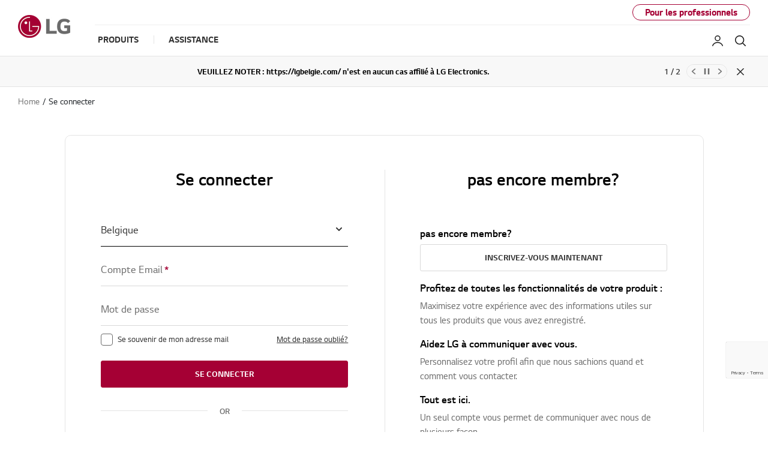

--- FILE ---
content_type: text/html;charset=utf-8
request_url: https://sso.lg.com/oauth/page/login?authorizeKey=679ff7e8-51d5-49b3-af3b-9f072639d0bb&locale=be_fr
body_size: 28809
content:
 
 
 

<!DOCTYPE html>
<html lang="fr" dir="ltr" data-countrycode="be_fr">
    <head>
        <!-- default code -->
        <!-- page: common-default-head -->
        <!-- partials/common/default-head.hbs -->
        <meta http-equiv="Content-Type" content="text/html; charset=UTF-8" />
        <meta http-equiv="X-UA-Compatible" content="IE=edge" />
        <meta name="format-detection" content="telephone=no" />
        <meta name="viewport" content="width=device-width, initial-scale=1, shrink-to-fit=no" />
        <title>LG Se connecter | LG Belgium</title>
        <meta name="keywords" content="" />
        <meta name="description" content="LG Se connecter : Merci de vous connecter à votre compte LG afin d'enregistrer votre produit et consulter les activités récentes de votre compte" />
        <meta name="robots" content="noindex, nofollow, noarchive, nosnippet, noodp, notranslate, noimageindex" />
        <!-- canonical tag -->
        <link rel="canonical" href="" />
        <!-- social tag -->
        <meta property="fb:app_id" content="108643878002034" />
        <meta property="og:locale" content="fr_BE" />
        <meta property="og:site_name" content="LG Belgium" />
        <meta property="og:title" content="" />
        <meta property="og:type" content="website" />
        <meta property="og:url" content="" />
        <meta property="og:description" content="LG Se connecter : Merci de vous connecter à votre compte LG afin d'enregistrer votre produit et consulter les activités récentes de votre compte" />
        <meta property="og:image" content="" />
        <meta name="twitter:card" content="summary_large_image" />
        <meta name="twitter:site" content="" />
        <!-- // social tag -->
        <link href="https://www.lg.com/lg5-common-gp/css/fonts.min.css" type="text/css" rel="stylesheet">
        <link href="https://www.lg.com/lg5-common-gp/css/bootstrap.min.css" type="text/css" rel="stylesheet">
        <link href="https://www.lg.com/lg5-common-gp/css/default.min.css" type="text/css" rel="stylesheet">
        <!--[if IE 9]>
        <link href="/lg5-common-gp/css/default-for-ie9.min.css" type="text/css" rel="stylesheet">
        <![endif]-->
        <!-- WOFF2 지원여부 확인 후 분기 처리 필요한 영역
            아래 2개의 코드는 webfont를 preload 하기 위해 추가한 코드입니다.

            WOFF2를 지원하는 브라우저에서는 WOFF2 폰트를 preload 할 수 있도록 해 주시고,
            그외 브라우저에서는 WOFF를 preload 할 수 있도록 해 주세요.
            참고 : https://caniuse.com/#search=woff2
            -->
        <!-- WOFF2 code -->
        <!--
            <link rel="preload" href="/lg5-common-gp/webfonts/LG_Smart_Regular.woff2" as="font" type="font/woff2" crossorigin>
            <link rel="preload" href="/lg5-common-gp/webfonts/LG_Smart_Bold.woff2" as="font" type="font/woff2" crossorigin>
            <link rel="preload" href="/lg5-common-gp/webfonts/LG_Smart_Light.woff2" as="font" type="font/woff2" crossorigin>
            <link rel="preload" href="/lg5-common-gp/webfonts/LG_Smart_SemiBold.woff2" as="font" type="font/woff2" crossorigin>
            -->
        <!-- WOFF code -->
        <!--
            <link rel="preload" href="/lg5-common-gp/webfonts/LG_Smart_Regular.woff" as="font" type="font/woff" crossorigin>
            <link rel="preload" href="/lg5-common-gp/webfonts/LG_Smart_Bold.woff" as="font" type="font/woff" crossorigin>
            <link rel="preload" href="/lg5-common-gp/webfonts/LG_Smart_Light.woff" as="font" type="font/woff" crossorigin>
            <link rel="preload" href="/lg5-common-gp/webfonts/LG_Smart_SemiBold.woff" as="font" type="font/woff" crossorigin>
            -->
        <!-- chrome audits -->
        <meta name="theme-color" content="#a50034"/>
        <!-- Favicon -->
        <link rel="apple-touch-icon-precomposed" href="https://www.lg.com/lg5-common-gp/favicons/152x152.png" sizes="152x152">
        <!-- iPad retina touch icon (iOS7) -->
        <link rel="apple-touch-icon-precomposed" href="https://www.lg.com/lg5-common-gp/favicons/144x144.png" sizes="144x144">
        <!-- iPad retina touch icon (iOS6) -->
        <link rel="apple-touch-icon-precomposed" href="https://www.lg.com/lg5-common-gp/favicons/120x120.png" sizes="120x120">
        <!-- iPhone retina touch icon (iOS7) -->
        <link rel="apple-touch-icon-precomposed" href="https://www.lg.com/lg5-common-gp/favicons/114x114.png" sizes="114x114">
        <!-- iPhone retina touch icon (iOS6) -->
        <link rel="apple-touch-icon-precomposed" href="https://www.lg.com/lg5-common-gp/favicons/72x72.png" sizes="72x72">
        <!-- 1st/2nd gen iPads -->
        <link rel="apple-touch-icon-precomposed" href="https://www.lg.com/lg5-common-gp/favicons/57x57.png">
        <!-- web browsers that support png favicon -->
        <link rel="icon" type="image/png" href="https://www.lg.com/lg5-common-gp/favicons/228x228.png" sizes="228x228">
        <!-- Opera Coast icon -->
        <link rel="icon" type="image/png" href="https://www.lg.com/lg5-common-gp/favicons/195x195.png" sizes="195x195">
        <!-- Opera Speed Dial icon -->
        <link rel="icon" type="image/png" href="https://www.lg.com/lg5-common-gp/favicons/128x128.png" sizes="128x128">
        <!-- Chrome Web Store icon -->
        <link rel="icon" type="image/png" href="https://www.lg.com/lg5-common-gp/favicons/96x96.png" sizes="96x96">
        <!-- GoogleTV icon -->
        <link rel="icon" type="image/png" href="https://www.lg.com/lg5-common-gp/favicons/32x32.png" sizes="32x32">
        <!-- web browsers that support png favicon -->
        <link rel="shortcut icon" href="https://www.lg.com/lg5-common-gp/favicons/favicon.ico"> <!-- LGCOMVN-267 -->
        <!-- page: common-default-head -->
        <!-- // default code -->
        <link href="https://www.lg.com/lg5-common-gp/css/customer-mylg-signin.min.css" type="text/css" rel="stylesheet">
        <!-- page: common-in-head -->
        <!-- partials/common/common-in-head.hbs -->
        <!-- Adobe : 명시적 / 암묵적(Strict)  타입 사용국가의 경우 코드 -->
        <script>
            function getCookieHTML(name) {
            	var cookies = document.cookie.split(";");
            	for(var i in cookies) {
            		if(cookies[i].search(name) != -1) {
            			return decodeURIComponent(cookies[i].replace(name + "=", "")).trim();
            		}
            	}
            }
        </script>
        <script>
            var ePrivacyType = 'EPT04';

            // 명시적 쿠키 사용국가의 경우 코드
            if (ePrivacyType == 'EPT04') {
              var analysisCookieName = 'be_fr'.toUpperCase() + '_LGCOM_ANALYSIS_OF_SITE';  // 국가별 고정값
            	if(getCookieHTML(analysisCookieName)=='Y') {
            		// adobe
            		var d = document,
            			s = d.createElement('script'),
            			h = d.head || d.getElementsByTagName("head")[0],
            		as = {
            			"src": "//assets.adobedtm.com/322f63b58a72/32c40d21f60c/launch-7dd66fa71240.min.js", // js 링크는 국가 및 서버마다 다름
            			"async": "async"
            		};
            		for (var i in as) {
            			s.setAttribute(i, as[i]);
            		}
            		h.appendChild(s);
            	}
            }

            // 암묵적 Strict 타입 사용 국가의 경우
            else if (ePrivacyType == 'strict') {
              var analysisAgreeName = 'be_fr'.toUpperCase() + '_agreeCookie'; // 국가별 고정 값
            	if(getCookieHTML(analysisAgreeName)=='Y') {
            		// adobe
            		var d = document,
            			s = d.createElement('script'),
            			h = d.head || d.getElementsByTagName("head")[0],
            		as = {
            			"src": "//assets.adobedtm.com/322f63b58a72/32c40d21f60c/launch-7dd66fa71240.min.js", // js 링크는 국가 및 서버마다 다름
            			"async": "async"
            		};
            		for (var i in as) {
            			s.setAttribute(i, as[i]);
            		}
            		h.appendChild(s);
            	}
            } else {
                // adobe
                var d = document,
                    s = d.createElement('script'),
                    h = d.head || d.getElementsByTagName("head")[0],
                as = {
                    "src": "//assets.adobedtm.com/322f63b58a72/32c40d21f60c/launch-7dd66fa71240.min.js", // js 링크는 국가 및 서버마다 다름
                    "async": "async"
                };
                for (var i in as) {
                    s.setAttribute(i, as[i]);
                }
                h.appendChild(s);
            }
        </script>
        <!-- Adobe : 암묵적 Static 타입 사용 국가의 경우, 쿠키 셋팅이 불필요한 국가의 경우 코드 -->
        <!--
            <script src="//assets.adobedtm.com/launch-ENa4421bfe4e1d4409bca6e471e5a858ec-development.min.js" async></script>
            -->
        <!-- Google Tag Manager : 명시적/암묵적 관계없이 아래 스크립트 사용 (HTML에서는 테스트 때문에 막아 놓음)
            <script>(function(w,d,s,l,i){w[l]=w[l]||[];w[l].push({'gtm.start':new Date().getTime(),event:'gtm.js'});var f=d.getElementsByTagName(s)[0],j=d.createElement(s),dl=l!='dataLayer'?'&l='+l:'';j.async=true;j.src='https://www.googletagmanager.com/gtm.js?id='+i+dl;f.parentNode.insertBefore(j,f);})(window,document,'script','dataLayer','GTM-876C');</script>
            -->
        <!-- page: common-in-head -->
        <!-- Google Tag Manager -->
<script>
    (function(w, d, s, l, i) {
        w[l] = w[l] || [];
        w[l].push({
            'gtm.start': new Date().getTime(),
            event: 'gtm.js'
        });
        var f = d.getElementsByTagName(s)[0],
            j = d.createElement(s),
            dl = l != 'dataLayer' ? '&l=' + l : '';
        j.async = true;
        j.src =
            'https://www.googletagmanager.com/gtm.js?id=' + i + dl;
        f.parentNode.insertBefore(j, f);
    })(window, document, 'script', 'dataLayer', 'GTM-B2FC');
</script>
<!-- End Google Tag Manager -->
<!-- Google Tag Manager -->
<script>
    (function(w, d, s, l, i) {
        w[l] = w[l] || [];
        w[l].push({
            'gtm.start': new Date().getTime(),
            event: 'gtm.js'
        });
        var f = d.getElementsByTagName(s)[0],
            j = d.createElement(s),
            dl = l != 'dataLayer' ? '&l=' + l : '';
        j.async = true;
        j.src =
            'https://www.googletagmanager.com/gtm.js?id=' + i + dl;
        f.parentNode.insertBefore(j, f);
    })(window, document, 'script', 'dataLayer', 'GTM-MDMJT3G');
</script>
<!-- End Google Tag Manager -->

    </head>
    <body>
        <!-- Google Tag Manager (noscript) -->
<noscript><iframe src="https://www.googletagmanager.com/ns.html?id=GTM-B2FC" height="0" width="0" style="display:none;visibility:hidden"></iframe></noscript>
<!-- End Google Tag Manager (noscript) -->
<!-- Google Tag Manager (noscript) -->
<noscript><iframe src="https://www.googletagmanager.com/ns.html?id=GTM-MDMJT3G" height="0" width="0" style="display:none;visibility:hidden"></iframe></noscript>
<!-- End Google Tag Manager (noscript) -->

        <!-- page: common-body-top -->
        <!-- partials/common/common-body-top.hbs -->
        <noscript>
            <div class="header-noscript">JavaScript appears to be disabled in your browser. Please enable JavaScript to ensure you get the most out of the LG site, products, and services</div>
        </noscript>
        <!-- Google Tag Manager (noscript) -->
        <!-- <noscript><iframe src="https://www.googletagmanager.com/ns.html?id=GTM-876C" height="0" width="0" style="display:none;visibility:hidden"></iframe></noscript> -->
        <!-- End Google Tag Manager (noscript) -->
        <!-- partials/common/modal/browse-not-supported.hbs -->
        <div class="broswe-check-popup-layer" id="modal_browse_supported_guide" tabindex="-1" role="dialog">
            <div class="modal-background" id="modal-background"></div>
            <div class="modal-contents" role="document">
                <div class="modal-contentainer">
                    <div class="modal-header">
                        <strong class="modal-title"><img src="https://www.lg.com/lg5-common-gp/images/common/logo-modal-head.jpg" alt="LG"></strong>
                        <button type="button" class="modal-layer-close" id="modal-layer-close"><img src="https://www.lg.com/lg5-common-gp/images/common/popup-close.png" alt="Close"></button>
                    </div>
                    <div class="modal-body">
                        <div class="browse-supported-guide">
                            <div class="headbox">
                                To properly experience our LG.com website, you will need to use an alternate browser or upgrade to a newer version of internet Explorer (IE10 or greater).
                            </div>
                            <!-- Start : 2019-06-11 local copy -->
                            <div class="guide-paragraph">
                                <p>LG.com utilizes responsive design to provide a convenient experience that conforms to your devices screen size. In order to get the best possible experience from our website, please follow below instructions.</p>
                                <p>If you're using Internet Explorer 9 or earlier, you will need to <em class="point-text">use an alternate browser</em> such as Firefox or Chrome or <em class="point-text">upgrade to a newer version of internet Explorer (IE10 or greater)</em>.</p>
                            </div>
                            <!-- End : 2019-06-11 local copy -->
                        </div>
                    </div>
                </div>
            </div>
        </div>
        <!-- schema tag : body 태그 안쪽 어디에 추가해도 관계 없습니다. -->
        <div class="sr-only" itemscope itemtype="http://schema.org/WebPage">
            <meta itemprop="name" content="{Browser Title}"/>
            <meta itemprop="image" content="{Share Image}" />
            <meta itemprop="url" content="{Cannonical URL}" />
            <meta itemprop="description" content="{Page Description}" />
            <meta itemprop="Keywords" content="{Page Keyword}" />
        </div>
        <!-- page: common-body-top -->
        <div class="iw_viewport-wrapper">
            <!-- page: common-gnb -->
            <div class="container-fluid iw_section">
                <div class="row iw_row iw_stretch">
                    <div class="iw_columns col-lg-12">
                        <div class="iw_component">
                            <!-- component (navigation) -->
                            <div class="cookie-banner cookie-onetrust row" id="onetrustCookie" role="banner" style="display:none" data-cookie-list="https://www.lg.com/be_fr/mkt/ajax/retrieveEprivacyCookie">	<div class="default" style="display:none">		<button type="button" class="open-button" title="Opens in a new layer">Modifier votre paramètre de cookie</button>	</div>	<template>		<div class="cookie-permit-msg small">			<img data-src="https://www.lg.com/lg5-common-gp/images/common/icons/no-contents.svg" class="info-icon lazyload" alt="" src="https://www.lg.com/lg5-common-gp/images/common/icons/no-contents.svg" data-loaded="true">			<div class="info-text">				<p>Cette fonction est désactivée sur votre gestion des cookies. </p>				<p>Pour lactiver, cliquez sur le lien <a href="#">"Modifier les paramètres des cookies"</a> dans le haut </p>				<p>dans le coin droit de cette page.</p>			</div>		</div>	</template></div><div class="skip_nav row">	<a href="#content" data-link-area="gnb-skip_to_contents" data-link-name="">Aller au Contenu</a>		</div><header id="header" class="navigation b2c" data-login-check="https://www.lg.com/be_fr/mkt/ajax/commonmodule/loginInfo"   data-store="be_fr" data-obs="N"  data-previous="Previous" data-next="Next" data-close-video="Close Video" data-fbq-url="https://www.lg.com/be_fr/mkt/ajax/retrieveEprivacyCookie" data-obs-referrer-flag="N" data-personal="N" data-welcome-toast="N" data-personal-toast="N" data-new-chat-flag="N"> <!-- LGEGMC-3436, LGEITF-781, PJTTOPOP-1 -->		<div class="row for-desktop">		<div class="size">			<div class="logo">				<a href="https://www.lg.com/be_fr" data-link-area="gnb_brand_identity" data-link-name=""><img src="https://www.lg.com/lg5-common-gp/images/common/header/logo-b2c.jpg" alt="LG Life's good" /></a>			</div>			<nav class="links">				<div class="navi-top">										<div class="right-top"> <a href="https://www.lg.com/be_fr/business"  data-link-area="gnb-business_toggle" data-link-name="business">Pour les professionnels</a></div>				</div>				<div class="navi-btm">					<div class="left-btm" itemscope itemtype="http://www.schema.org/SiteNavigationElement">						<ul class="depth1">							<li class="depth1-holder">
<a href="#" data-link-area="gnb-b2c_primary_navigation_items" data-link-name="products"><span>Produits</span></a>
<div class="scroll">
<div class="scroll-left"><a href="#"><span class="sr-only">Previous</span></a></div>
<ul class="depth2">
<li><a href="https://www.lg.com/be_fr/tv-audio-video" data-id="gnbNV00001002" data-link-area="gnb-b2c_primary_navigation_items" data-link-name="tv/audio/video"><span>TV/Audio/Video</span></a>
<div class="sublayer" id="gnbNV00001002">
<div class="skip_nav"><a href="#" role="button">Skip to Next Menu</a></div>
<div class="sublayer-inner">
<div class="columns">
<div class="column">
<div class="head-link" itemprop="name"><a href="https://www.lg.com/be_fr/tv-audio-video" itemprop="url" data-link-area="gnb-b2c_exposed_mega_nav-supercategory_link" data-link-name="tv/audio/video">TV/Audio/Video</a></div>
<ul><li class="sub-link"><a href="https://www.lg.com/be_fr/televiseurs" data-link-area="gnb-b2c_exposed_mega_nav-category_link" data-link-name="téléviseurs">Téléviseurs</a><ul class="link-list">
<li class="link"><a href="https://www.lg.com/be_fr/tv-oled-evo" data-link-area="gnb-b2c_exposed_mega_nav-subcategory_link" data-link-name="tv-oled-evo">OLED evo</a></li>
<li class="link"><a href="https://www.lg.com/be_fr/tv-oled" data-link-area="gnb-b2c_exposed_mega_nav-subcategory_link" data-link-name="tv-oled">OLED</a></li>
<li class="link"><a href="https://www.lg.com/be_fr/tv-qned-evo" data-link-area="gnb-b2c_exposed_mega_nav-subcategory_link" data-link-name="qned_evo">QNED evo</a></li>
<li class="link"><a href="https://www.lg.com/be_fr/tvs-qned" data-link-area="gnb-b2c_exposed_mega_nav-subcategory_link" data-link-name="tv_qned_miniled">QNED MiniLED</a></li>
<li class="link"><a href="https://www.lg.com/be_fr/nanocell-tv" data-link-area="gnb-b2c_exposed_mega_nav-subcategory_link" data-link-name="nanocell">NanoCell</a></li>
<li class="link"><a href="https://www.lg.com/be_fr/tv-ultra-hd" data-link-area="gnb-b2c_exposed_mega_nav-subcategory_link" data-link-name="tv-ultra-hd">UHD</a></li>
<li class="link"><a href="https://www.lg.com/be_fr/tv-moniteur" data-link-area="gnb-b2c_exposed_mega_nav-subcategory_link" data-link-name="tv_moniteur">TV Moniteur</a></li>
<li class="link"><a href="https://www.lg.com/be_fr/65-inch-televiseurs" data-link-area="gnb-b2c_exposed_mega_nav-subcategory_link" data-link-name="65_inch_televiseurs">65 inch televiseurs</a></li>
<li class="link"><a href="https://www.lg.com/be_fr/55-inch-televiseurs" data-link-area="gnb-b2c_exposed_mega_nav-subcategory_link" data-link-name="55_inch_televiseurs">55 inch televiseurs</a></li>
<li class="link"><a href="https://www.lg.com/be_fr/smart-tv" data-link-area="gnb-b2c_exposed_mega_nav-subcategory_link" data-link-name="smart_tv">Smart TV</a></li>
</ul>
</li>
<li class="sub-link"><span class="no-link">TV par taille d’écran</span><ul class="link-list">
<li class="link"><a href="https://www.lg.com/be_fr/televiseurs?FT06500792=FTV0358823V" data-link-area="gnb-b2c_exposed_mega_nav-subcategory_link" data-link-name="86_inch_and_larger">86 pouces et plus</a></li>
<li class="link"><a href="https://www.lg.com/be_fr/televiseurs?FT06500792=FTV0358822V" data-link-area="gnb-b2c_exposed_mega_nav-subcategory_link" data-link-name="77_-_85_inch">77 à 85 pouces</a></li>
<li class="link"><a href="https://www.lg.com/be_fr/televiseurs?FT06500792=FTV0358821V" data-link-area="gnb-b2c_exposed_mega_nav-subcategory_link" data-link-name="70_-_75_inch">70 à 75 pouces</a></li>
<li class="link"><a href="https://www.lg.com/be_fr/televiseurs?FT06500792=FTV0358820V" data-link-area="gnb-b2c_exposed_mega_nav-subcategory_link" data-link-name="65_inch">65 pouces</a></li>
<li class="link"><a href="https://www.lg.com/be_fr/televiseurs?FT06500792=FTV0358819V" data-link-area="gnb-b2c_exposed_mega_nav-subcategory_link" data-link-name="55_inch">55 pouces</a></li>
<li class="link"><a href="https://www.lg.com/be_fr/televiseurs?FT06500792=FTV0358818V" data-link-area="gnb-b2c_exposed_mega_nav-subcategory_link" data-link-name="50_inch">50 pouces</a></li>
<li class="link"><a href="https://www.lg.com/be_fr/televiseurs?FT06500792=FTV0358817V" data-link-area="gnb-b2c_exposed_mega_nav-subcategory_link" data-link-name="42_-_48_inch">42 à 48 pouces</a></li>
<li class="link"><a href="https://www.lg.com/be_fr/televiseurs?FT06500792=FTV0358816V" data-link-area="gnb-b2c_exposed_mega_nav-subcategory_link" data-link-name="32_inch_and_smaller">32 pouces et moins</a></li>
</ul>
</li>
<li class="sub-link"><a href="https://www.lg.com/be_fr/televiseurs/oled-innovation" data-link-area="gnb-b2c_exposed_mega_nav-category_link" data-link-name="oled_innovation">Innovation OLED</a></li>
<li class="sub-link"><a href="https://www.lg.com/be_fr/televiseurs/why-qned-evo" data-link-area="gnb-b2c_exposed_mega_nav-category_link" data-link-name="why_qned_evo">Pourquoi QNED evo</a></li>
<li class="sub-link"><a href="https://www.lg.com/be_fr/televiseurs/ai-tv" data-link-area="gnb-b2c_exposed_mega_nav-category_link" data-link-name="why_lg_ai_tv">Pourquoi LG AI TV</a></li>
<li class="sub-link"><a href="https://www.lg.com/be_fr/why-true-wireless" data-link-area="gnb-b2c_exposed_mega_nav-category_link" data-link-name="why_true_wireless">Pourquoi True Wireless</a></li>
<li class="sub-link"><a href="https://www.lg.com/be_fr/tvs-soundbars/tv-buying-guide" data-link-area="gnb-b2c_exposed_mega_nav-category_link" data-link-name="guide_d'achat_tv">GUIDE D'ACHAT TV</a></li>
<li class="sub-link"><a href="https://www.lg.com/be_fr/oled-art" data-link-area="gnb-b2c_exposed_mega_nav-category_link" data-link-name="oled_art">Art OLED</a></li>
<li class="sub-link"><a href="https://www.lg.com/be_fr/televiseurs/webos-for-entertainment" data-link-area="gnb-b2c_exposed_mega_nav-category_link" data-link-name="webos_for_entertainment">webOS for Entertainment</a></li>
<li class="sub-link"><a href="https://www.lg.com/be_fr/lifestyle-tv" data-link-area="gnb-b2c_exposed_mega_nav-category_link" data-link-name="lifestyle_tv">Lifestyle TV</a></li>
<li class="sub-link"><a href="https://www.lg.com/be_fr/accessoires-tv" data-link-area="gnb-b2c_exposed_mega_nav-category_link" data-link-name="accessoires_tv">Accessoires TV</a></li>
<li class="sub-link"><a href="https://www.lg.com/be_fr/video" data-link-area="gnb-b2c_exposed_mega_nav-category_link" data-link-name="vidéo">Vidéo</a></li>
</ul></div>
<div class="column">
<ul><li class="sub-link"><a href="https://www.lg.com/be_fr/audio" data-link-area="gnb-b2c_exposed_mega_nav-category_link" data-link-name="audio">Audio</a><ul class="link-list">
<li class="link"><a href="https://www.lg.com/be_fr/barre-de-son" data-link-area="gnb-b2c_exposed_mega_nav-subcategory_link" data-link-name="barre_de_son">Barre de son</a></li>
<li class="link"><a href="https://www.lg.com/be_fr/ecouteurs-bluetooth" data-link-area="gnb-b2c_exposed_mega_nav-subcategory_link" data-link-name="ecouteurs-bluetooth">Tone Free |Écouteurs bluetooth</a></li>
<li class="link"><a href="https://www.lg.com/be_fr/enceintes" data-link-area="gnb-b2c_exposed_mega_nav-subcategory_link" data-link-name="enceintes">Enceintes</a></li>
</ul>
</li>
</ul></div>
<div class="column banner">
<a href="https://www.lg.com/be_fr/televiseurs/lg-OLED88Z9PLA" data-link-area="gnb-b2c_exposed_mega_nav-promotion_banner" data-link-name="tv_oled_8k" class="white">
<div class="banner-visual outside">
<img data-src="https://www.lg.com/be_fr/images/gnb-global/lg-oled-z9-gnb-3.png" class="lazyload" alt="" />
<div class="banner-description top">
<div class="banner-desc">TV OLED 8K</div>
<div class="banner-head">Véritable réalisme</div>
<div class="banner-link">
<span>En savoir plus</span>
</div>
</div>
</div>
</a>
</div>
<div class="column featured-product">
<div class="gnb-feature">
<div class="feature-box" data-wa-msg= "Main Product ##1 in TV/Audio/Video Catégorie " >
<div class="item">
<a href="https://www.lg.com/be_fr/why-lgoled/overview" data-link-area="gnb-b2c_exposed_mega_nav-feature_product" data-link-name="OLED une nouvelle vision à la télévision">
<div class="image">
<img data-src="https://www.lg.com/be_fr/images/gnb-global/lg-e9-gnb-4.png" class="lazyload " alt="" />
</div>
<div class="text">
<div class="title">OLED une nouvelle vision à la télévision</div>
<div class="desc">Découvrez OLED</div>
</div>
</a>
</div>
<div class="item">
<a href="https://www.lg.com/be_fr/promotions" data-link-area="gnb-b2c_exposed_mega_nav-feature_product" data-link-name="Promotions">
<div class="image">
<img data-src="https://www.lg.com/nl/images/gnb-global/nl_gnb_he_003.png" class="lazyload " alt="" />
</div>
<div class="text">
<div class="title">Promotions</div>
<div class="desc">Promotions</div>
</div>
</a>
</div>
</div>
<div class="slick-dot-wrap">
<div class="dot-box"></div>
<a href="#none" class="slide-pause pause" data-title-stop="Stop" data-title-play="Play" role="button" >Stop</a>
</div>
</div>
</div>
</div>
</div>
<div class="close"><a href="#"><span class="sr-only">Close the category navigation menu</span></a></div>
</div>
</li>
<li><a href="https://www.lg.com/be_fr/electromenager" data-id="gnbNV00001025" data-link-area="gnb-b2c_primary_navigation_items" data-link-name="electroménager"><span>Electroménager</span></a>
<div class="sublayer" id="gnbNV00001025">
<div class="skip_nav"><a href="#" role="button">Skip to Next Menu</a></div>
<div class="sublayer-inner">
<div class="columns">
<div class="column">
<div class="head-link" itemprop="name"><a href="https://www.lg.com/be_fr/electromenager" itemprop="url" data-link-area="gnb-b2c_exposed_mega_nav-supercategory_link" data-link-name="electroménager">Electroménager</a></div>
<ul><li class="sub-link"><a href="https://www.lg.com/be_fr/cuisine" data-link-area="gnb-b2c_exposed_mega_nav-category_link" data-link-name="cuisine">Cuisine</a><ul class="link-list">
<li class="link"><a href="https://www.lg.com/be_fr/refrigerateur-congelateur" data-link-area="gnb-b2c_exposed_mega_nav-subcategory_link" data-link-name="refrigerateur-congelateur">Réfrigérateur & congélateur</a></li>
<li class="link"><a href="https://www.lg.com/be_fr/refrigerateurs-americains" data-link-area="gnb-b2c_exposed_mega_nav-subcategory_link" data-link-name="refrigerateurs-americains">Réfrigérateurs américains</a></li>
<li class="link"><a href="https://www.lg.com/be_fr/refrigerateurs-combines" data-link-area="gnb-b2c_exposed_mega_nav-subcategory_link" data-link-name="refrigerateurs-combines">Réfrigérateurs combinés</a></li>
<li class="link"><a href="https://www.lg.com/be_fr/micro-ondes" data-link-area="gnb-b2c_exposed_mega_nav-subcategory_link" data-link-name="micro-ondes">Micro-onde</a></li>
</ul>
</li>
<li class="sub-link"><a href="https://www.lg.com/be_fr/menage" data-link-area="gnb-b2c_exposed_mega_nav-category_link" data-link-name="menage">Ménage</a><ul class="link-list">
<li class="link"><a href="https://www.lg.com/be_fr/lave-linge" data-link-area="gnb-b2c_exposed_mega_nav-subcategory_link" data-link-name="lave-linge">Lave-linge</a></li>
<li class="link"><a href="https://www.lg.com/be_fr/lave-linge-sechant" data-link-area="gnb-b2c_exposed_mega_nav-subcategory_link" data-link-name="lave-linge-sechant">Lave-linge séchant</a></li>
<li class="link"><a href="https://www.lg.com/be_fr/seche-linges" data-link-area="gnb-b2c_exposed_mega_nav-subcategory_link" data-link-name="seche-linges">Sèche-linge</a></li>
<li class="link"><a href="https://www.lg.com/be_fr/accessoires-electromenager" data-link-area="gnb-b2c_exposed_mega_nav-subcategory_link" data-link-name="accessoires-electromenager">Accessoires électroménager</a></li>
</ul>
</li>
</ul></div>
<div class="column">
<ul><li class="head-link"><div class="head-link"><a href="https://www.lg.com/be_fr/promotions" data-link-area="gnb-b2c_exposed_mega_nav-supercategory_link" data-link-name="promotions">Promotions</a></div><ul><li class="sub-link"><span class="no-link">DÉCOUVREZ</span><ul class="link-list">
<li class="link"><a href="https://www.lg.com/be_fr/electromenager/new-energy-labels" data-link-area="gnb-b2c_exposed_mega_nav-subcategory_link" data-link-name="nouveaux_labels_énergétiques">Nouveaux labels énergétiques</a></li>
<li class="link"><a href="https://www.lg.com/be_fr/lave-linge/triple-a" data-link-area="gnb-b2c_exposed_mega_nav-subcategory_link" data-link-name="triple_a_-_lave-linge">Triple A - lave-linge</a></li>
<li class="link"><a href="https://www.lg.com/be_fr/electromenager/coretech/washing-machine" data-link-area="gnb-b2c_exposed_mega_nav-subcategory_link" data-link-name="ai_dd">AI DD</a></li>
</ul>
</li>
<li class="sub-link"><span class="no-link">GUIDE D'ACHAT</span><ul class="link-list">
<li class="link"><a href="https://www.lg.com/be_fr/guide-achat-lave-linge" data-link-area="gnb-b2c_exposed_mega_nav-subcategory_link" data-link-name="lave-linge">Lave-linge</a></li>
<li class="link"><a href="https://www.lg.com/be_fr/guide-achat-refrigerateur" data-link-area="gnb-b2c_exposed_mega_nav-subcategory_link" data-link-name="réfrigérateur">Réfrigérateur</a></li>
</ul>
</li>
</ul>
</ul></div>
<div class="column banner">
<a href="https://www.lg.com/be_fr/electromenager/thinq" data-link-area="gnb-b2c_exposed_mega_nav-promotion_banner" data-link-name="ha_thinq_promotion" class="">
<div class="banner-visual outside">
<img data-src="https://www.lg.com/be_fr/images/gnb-global/HA-ThinQ-Promotion-Banner.jpg" class="lazyload" alt="" />
<div class="banner-readmore active">
<div class="banner-more">
<span>Read More</span>
</div>
</div>
</div>
</a>
</div>
<div class="column featured-product">
<div class="gnb-feature">
<div class="feature-box" data-wa-msg= "Main Product ##1 in Electroménager Catégorie " >
<div class="item">
<a href="https://www.lg.com/be_fr/promotions" data-link-area="gnb-b2c_exposed_mega_nav-feature_product" data-link-name="Promotions" target="_blank" title="Souvre dans une nouvelle fenêtre"><div class="image">
<img data-src="https://www.lg.com/nl/images/gnb-global/nl_gnb_he_003.png" class="lazyload " alt="" />
</div>
<div class="text">
<div class="title">Promotions</div>
<div class="desc">Promotions</div>
</div>
</a>
</div>
</div>
<div class="slick-dot-wrap">
<div class="dot-box"></div>
<a href="#none" class="slide-pause pause" data-title-stop="Stop" data-title-play="Play" role="button" >Stop</a>
</div>
</div>
</div>
</div>
</div>
<div class="close"><a href="#"><span class="sr-only">Close the category navigation menu</span></a></div>
</div>
</li>
<li><a href="https://www.lg.com/be_fr/produits-informatiques" data-id="gnbNV00001033" data-link-area="gnb-b2c_primary_navigation_items" data-link-name="produits_informatiques"><span>Produits Informatiques</span></a>
<div class="sublayer" id="gnbNV00001033">
<div class="skip_nav"><a href="#" role="button">Skip to Next Menu</a></div>
<div class="sublayer-inner">
<div class="columns">
<div class="column">
<div class="head-link" itemprop="name"><a href="https://www.lg.com/be_fr/produits-informatiques" itemprop="url" data-link-area="gnb-b2c_exposed_mega_nav-supercategory_link" data-link-name="produits_informatiques">Produits Informatiques</a></div>
<ul><li class="sub-link"><a href="https://www.lg.com/be_fr/moniteurs" data-link-area="gnb-b2c_exposed_mega_nav-category_link" data-link-name="moniteurs_pour_le_grand_public">Moniteurs pour le grand public</a><ul class="link-list">
<li class="link"><a href="https://www.lg.com/be_fr/ultragear-gaming-oled-moniteurs" data-link-area="gnb-b2c_exposed_mega_nav-subcategory_link" data-link-name="ultragear_gaming_oled">UltraGear Gaming OLED</a></li>
<li class="link"><a href="https://www.lg.com/be_fr/gaming-moniteurs" data-link-area="gnb-b2c_exposed_mega_nav-subcategory_link" data-link-name="gaming-moniteurs">Gaming</a></li>
<li class="link"><a href="https://www.lg.com/be_fr/ultrawide-moniteurs" data-link-area="gnb-b2c_exposed_mega_nav-subcategory_link" data-link-name="ultrawide-moniteurs">UltraWide</a></li>
<li class="link"><a href="https://www.lg.com/be_fr/4k-5k-moniteurs" data-link-area="gnb-b2c_exposed_mega_nav-subcategory_link" data-link-name="4k-5k-moniteurs">UHD 4K & 5K</a></li>
<li class="link"><a href="https://www.lg.com/be_fr/fhd-qhd-moniteurs" data-link-area="gnb-b2c_exposed_mega_nav-subcategory_link" data-link-name="fhd-qhd-moniteurs">FHD & QHD</a></li>
<li class="link"><a href="https://www.lg.com/be_fr/ergo-moniteurs" data-link-area="gnb-b2c_exposed_mega_nav-subcategory_link" data-link-name="ergo-moniteurs">Ergo Moniteurs</a></li>
<li class="link"><a href="https://www.lg.com/be_fr/tv-moniteurs" data-link-area="gnb-b2c_exposed_mega_nav-subcategory_link" data-link-name="tv-moniteurs">TV Moniteurs</a></li>
<li class="link"><a href="https://www.lg.com/be_fr/smart-moniteurs" data-link-area="gnb-b2c_exposed_mega_nav-subcategory_link" data-link-name="smart_moniteurs">Smart Moniteurs</a></li>
</ul>
</li>
<li class="sub-link"><a href="https://www.lg.com/be_fr/moniteurs-professionels" data-link-area="gnb-b2c_exposed_mega_nav-category_link" data-link-name="moniteurs_professionels">Moniteurs Professionels</a></li>
</ul></div>
<div class="column">
<ul><li class="head-link"><div class="head-link"><a href="https://www.lg.com/be_fr/promotions" data-link-area="gnb-b2c_exposed_mega_nav-supercategory_link" data-link-name="promotions">Promotions</a></div></ul></div>
<div class="column banner">
<a href="https://www.lg.com/be_fr/moniteurs-ultrawide" data-link-area="gnb-b2c_exposed_mega_nav-promotion_banner" data-link-name="moniteurs_ultrawide" target="_blank" title="Souvre dans une nouvelle fenêtre" class="black">
<div class="banner-visual outside">
<img data-src="https://www.lg.com/be_fr/images/gnb-global/lg-ultrawide-monitoren-gnb-3.jpg" class="lazyload" alt="" />
<div class="banner-description top">
<div class="banner-desc">Moniteurs UltraWide</div>
<div class="banner-head">Voir plus, créer mieux</div>
<div class="banner-link">
<span>En savoir plus</span>
</div>
</div>
</div>
</a>
</div>
<div class="column featured-product">
<div class="gnb-feature">
<div class="feature-box" data-wa-msg= "Main Product ##1 in Produits Informatiques Catégorie " >
<div class="item">
<a href="https://www.lg.com/be_fr/moniteurs-ultrawide" data-link-area="gnb-b2c_exposed_mega_nav-feature_product" data-link-name="Découvrez nos moniteurs UltraWide" target="_blank" title="Souvre dans une nouvelle fenêtre"><div class="image">
<img data-src="https://www.lg.com/nl/images/gnb-global/gnb-lg-monitor-ultrawide.png" class="lazyload " alt="" />
</div>
<div class="text">
<div class="title">Découvrez nos moniteurs UltraWide</div>
<div class="desc">Moniteurs UltraWide</div>
</div>
</a>
</div>
</div>
<div class="slick-dot-wrap">
<div class="dot-box"></div>
<a href="#none" class="slide-pause pause" data-title-stop="Stop" data-title-play="Play" role="button" >Stop</a>
</div>
</div>
</div>
</div>
</div>
<div class="close"><a href="#"><span class="sr-only">Close the category navigation menu</span></a></div>
</div>
</li>
<li><a href="https://www.lg.com/be_fr/climatiseur" data-id="gnbNV00001038" data-link-area="gnb-b2c_primary_navigation_items" data-link-name="climatiseurs"><span>Climatiseurs</span></a>
<div class="sublayer" id="gnbNV00001038">
<div class="skip_nav"><a href="#" role="button">Skip to Next Menu</a></div>
<div class="sublayer-inner">
<div class="columns">
<div class="column">
<div class="head-link" itemprop="name"><a href="https://www.lg.com/be_fr/climatiseur" itemprop="url" data-link-area="gnb-b2c_exposed_mega_nav-supercategory_link" data-link-name="climatiseurs">Climatiseurs</a></div>
<ul><li class="sub-link"><a href="https://www.lg.com/be_fr/climatiseurs-residentiels" data-link-area="gnb-b2c_exposed_mega_nav-category_link" data-link-name="climatiseurs_residentiels">Climatiseurs Residentiels</a><ul class="link-list">
<li class="link"><a href="https://www.lg.com/be_fr/climatiseur-mobile" data-link-area="gnb-b2c_exposed_mega_nav-subcategory_link" data-link-name="climatiseur-mobile">Climatiseur mobile</a></li>
</ul>
</li>
<li class="sub-link"><a href="https://www.lg.com/be_fr/solution-de-chauffage" data-link-area="gnb-b2c_exposed_mega_nav-category_link" data-link-name="solution-de-chauffage">Solution de chauffage</a></li>
</ul></div>
<div class="column">
<ul><li class="head-link"><div>DÉCOUVREZ</div>
<ul class="link-list">
<li class="link"><a href="https://www.lg.com/be_fr/climatiseurs-residentiels-tips" data-link-area="gnb-b2c_exposed_mega_nav-subcategory_link" data-link-name="climatisation_tips">Climatisation tips</a></li>
</ul>
</li>
</ul>
</div>
<div class="column banner">
</div>
<div class="column featured-product">
</div>
</div>
</div>
<div class="close"><a href="#"><span class="sr-only">Close the category navigation menu</span></a></div>
</div>
</li>
<li><a href="https://www.lg.com/be_fr/promotions" data-id="gnbNV01018022" data-link-area="gnb-b2c_primary_navigation_items" data-link-name="promotions"><span>Promotions</span></a>
<div class="sublayer" id="gnbNV01018022">
<div class="skip_nav"><a href="#" role="button">Skip to Next Menu</a></div>
<div class="sublayer-inner">
<div class="columns navi-proM-type">
<div class="column">
<div class="viewAll-link" itemprop="name"><a href="https://www.lg.com/be_fr/promotions" itemprop="url" data-link-area="" data-link-name="Promotions">tout afficher</a></div><div class="proM-inner"><div class="proM-ct-box"></div><div class="proM-bnnr-box"><ul class="proM-list"></ul>
</div>
<li><a href="https://www.lg.com/be_fr/lg-experience" data-id="gnbNV00002288" data-link-area="gnb-b2c_primary_navigation_items" data-link-name="lg_experience"><span>LG EXPERIENCE</span></a>
<div class="sublayer" id="gnbNV00002288">
<div class="skip_nav"><a href="#" role="button">Skip to Next Menu</a></div>
<div class="sublayer-inner">
<div class="columns">
<div class="column">
<div class="head-link" itemprop="name"><a href="https://www.lg.com/be_fr/lg-experience" itemprop="url" data-link-area="gnb-b2c_exposed_mega_nav-supercategory_link" data-link-name="lg_experience">LG EXPERIENCE</a></div>
<ul><li class="sub-link"><a href="https://www.lg.com/be_fr/lg-experience/a-venir" data-link-area="gnb-b2c_exposed_mega_nav-category_link" data-link-name="what's_new">À Venir</a></li>
<li class="sub-link"><a href="https://www.lg.com/be_fr/lg-experience/liens-utiles" data-link-area="gnb-b2c_exposed_mega_nav-category_link" data-link-name="tutorial">Liens utiles</a></li>
<li class="sub-link"><a href="https://www.lg.com/be_fr/lg-experience/tech-hub" data-link-area="gnb-b2c_exposed_mega_nav-category_link" data-link-name="technology">TECH HUB</a></li>
<li class="sub-link"><a href="https://www.lg.com/be_fr/lg-experience/inspiration" data-link-area="gnb-b2c_exposed_mega_nav-category_link" data-link-name="brand_story">Inspiration</a></li>
<li class="sub-link"><a href="https://www.lg.com/be_fr/lg-experience/nos-histoires" data-link-area="gnb-b2c_exposed_mega_nav-category_link" data-link-name="action_&_events">Nos histoires</a></li>
</ul></div>
<div class="column">
<ul><li class="head-link"><div>ARTICLES EN VEDETTE</div>
<ul class="link-list">
<li class="link"><a href="https://www.lg.com/be_fr/lg-experience/tech-hub/quelle-barre-de-son-vous-convient-le-mieux-lg" data-link-area="gnb-b2c_exposed_mega_nav-subcategory_link" data-link-name="discover_how_to_get_more_from_your_oled_tv">Amplifiez votre vie – Quelle barre de son LG vous convient le mieux ?</a></li>
<li class="link"><a href="https://www.lg.com/be_fr/lg-experience/tech-hub/quelle-tv-lg-est-faite-pour-vous" data-link-area="gnb-b2c_exposed_mega_nav-subcategory_link" data-link-name="create_the_ultimate_home_cinema_room">Quelle TV LG est faite pour vous ?</a></li>
<li class="link"><a href="https://www.lg.com/be_fr/lg-experience/tech-hub/vital-lg-machine-a-laver-reponses-questions" data-link-area="gnb-b2c_exposed_mega_nav-subcategory_link" data-link-name="the_ultimate_gaming_accessories_for_your_lg_monitor">Tout ce qu’il faut savoir sur les machines à laver LG : les réponses à vos questions</a></li>
</ul>
</li>
</ul>
</div>
<div class="column banner">
<a href="https://www.lg.com/be_fr/lg-experience/nos-histoires/environnement-et-durabilite" data-link-area="gnb-b2c_exposed_mega_nav-promotion_banner" data-link-name="l'innovation_pour_une_planète_meilleure" class="white">
<div class="banner-visual outside">
<img data-src="https://www.lg.com/be_fr/images/gnb-global/mag-A-3.jpg" class="lazyload" alt="" />
<div class="banner-description bottom">
<div class="banner-desc"></div>
<div class="banner-head">L'innovation pour la planète</div>
<div class="banner-link">
<span>En savoir plus</span>
</div>
</div>
</div>
</a>
</div>
<div class="column featured-product">
</div>
</div>
</div>
<div class="close"><a href="#"><span class="sr-only">Close the category navigation menu</span></a></div>
</div>
</li>
<li><a href="https://www.lg.com/be_fr/lg-ai" data-id="gnbNV01022821" data-link-area="gnb-b2c_primary_navigation_items" data-link-name="lg_ai"><span>LG AI</span></a>
<div class="sublayer" id="gnbNV01022821">
<div class="skip_nav"><a href="#" role="button">Skip to Next Menu</a></div>
<div class="sublayer-inner">
<div class="columns">
<div class="column">
<div class="head-link" itemprop="name"><a href="https://www.lg.com/be_fr/lg-ai" itemprop="url" data-link-area="gnb-b2c_exposed_mega_nav-supercategory_link" data-link-name="lg_ai">LG AI</a></div>
<ul><li class="sub-link"><a href="https://www.lg.com/be_fr/lg-ai" data-link-area="gnb-b2c_exposed_mega_nav-category_link" data-link-name="lg_votre_allié_intelligent">LG Votre Allié Intelligent</a><ul class="link-list">
<li class="link"><a href="https://www.lg.com/be_fr/televiseurs/ai-tv" data-link-area="gnb-b2c_exposed_mega_nav-subcategory_link" data-link-name="lg_ai_tv">LG AI TV</a></li>
<li class="link"><a href="https://www.lg.com/global/mobility/media-center/event/ces2025" data-link-area="gnb-b2c_exposed_mega_nav-subcategory_link" data-link-name="lg_ai_mobilité" target="_blank" title="Souvre dans une nouvelle fenêtre">LG AI Mobilité</a></li>
</ul>
</li>
</ul></div>
<div class="column">
</div>
<div class="column banner">
</div>
<div class="column featured-product">
</div>
</div>
</div>
<div class="close"><a href="#"><span class="sr-only">Close the category navigation menu</span></a></div>
</div>
</li>
</ul>
<div class="scroll-right"><a href="#"><span class="sr-only">Next</span></a></div>
</div>
</li>
							<li><a href="https://www.lg.com/be_fr/support" data-id="gnbNV00001041" data-link-area="gnb-b2c_primary_navigation_items" data-link-name="assistance"><span>Assistance</span></a>
<div class="sublayer" id="gnbNV00001041">
<div class="skip_nav"><a href="#" role="button">Skip to Next Menu</a></div>
<div class="sublayer-inner">
<div class="columns support">
<div class="column">
<div class="head-link" itemprop="name"><a href="https://www.lg.com/be_fr/support" itemprop="url" data-link-area="gnb-b2c_exposed_mega_nav-supercategory_link" data-link-name="assistance">Assistance</a></div>
<ul><li class="head-link"><a href="https://www.lg.com/be_fr/support/register-product-gate" data-link-area="gnb-b2c_exposed_mega_nav-category_link" data-link-name="enregistrer_un_produit">Enregistrer un Produit</a>
</li>
<li class="head-link"><div>
Téléchargements & Manuels</div>
<ul class="link-list">
<li class="link"><a href="https://www.lg.com/be_fr/support/aide-produit" data-link-area="gnb-b2c_exposed_mega_nav-subcategory_link" data-link-name="aide_et_résolution">Aide et Résolution</a></li>
<li class="link"><a href="https://www.lg.com/be_fr/support/videos" data-link-area="gnb-b2c_exposed_mega_nav-subcategory_link" data-link-name="tutoriels_vidéo">Tutoriels Vidéo</a></li>
<li class="link"><a href="https://www.lg.com/be_fr/support/manuels" data-link-area="gnb-b2c_exposed_mega_nav-subcategory_link" data-link-name="téléchargements_&_manuels">Téléchargements & Manuels</a></li>
<li class="link"><a href="https://www.lg.com/be_fr/support/software-firmware" data-link-area="gnb-b2c_exposed_mega_nav-subcategory_link" data-link-name="logiciel_&_firmware">Logiciel & Firmware</a></li>
</ul>
</li>
</ul>
</div>
<div class="column">
<ul><li class="head-link"><div>
Nous contacter</div>
<ul class="link-list">
<li class="link"><a href="https://www.lg.com/be_fr/support/chat-email" data-link-area="gnb-b2c_exposed_mega_nav-subcategory_link" data-link-name="nous_contacter_en_ligne">Nous contacter en ligne</a></li>
<li class="link"><a href="https://www.lg.com/be_fr/support/telephone" data-link-area="gnb-b2c_exposed_mega_nav-subcategory_link" data-link-name="par_telephone">PAR TELEPHONE</a></li>
<li class="link"><a href="https://www.lg.com/be_fr/support/etat-demande" data-link-area="gnb-b2c_exposed_mega_nav-subcategory_link" data-link-name="inquiry_status">Inquiry Status</a></li>
<li class="link"><a href="https://www.lg.com/be_fr/support/web-survey" data-link-area="gnb-b2c_exposed_mega_nav-subcategory_link" data-link-name="l'enquête">L'ENQUÊTE</a></li>
</ul>
</li>
</ul>
</div>
<div class="column">
<ul><li class="head-link"><div>
Service par Intervention</div>
<ul class="link-list">
<li class="link"><a href="https://www.lg.com/be_fr/support/service-intervention/plannifier-intervention" data-link-area="gnb-b2c_exposed_mega_nav-subcategory_link" data-link-name="plannifier_une_intervention">Plannifier une intervention</a></li>
<li class="link"><a href="https://www.lg.com/be_fr/support/garantie" data-link-area="gnb-b2c_exposed_mega_nav-subcategory_link" data-link-name="garantie">Garantie</a></li>
<li class="link"><a href="https://www.lg.com/be_fr/support/service-intervention/suivi-d-intervention" data-link-area="gnb-b2c_exposed_mega_nav-subcategory_link" data-link-name="suivi_de_reparation">Suivi de reparation</a></li>
</ul>
</li>
<li class="head-link"><a href="https://www.lg.com/be_fr/support/right-to-repair" data-link-area="gnb-b2c_exposed_mega_nav-category_link" data-link-name="droit_à_la_réparation">Droit à la réparation</a>
</li>
</ul>
</div>
<div class="column">
<ul><li class="head-link"><div>
Support Supplémentaire</div>
<ul class="link-list">
<li class="link"><a href="https://www.lg.com/be_fr/support/pieces-accessoires" data-link-area="gnb-b2c_exposed_mega_nav-subcategory_link" data-link-name="pièces_&_accessoires">Pièces & Accessoires</a></li>
<li class="link"><a href="https://www.lg.com/be_fr/support/annonces" data-link-area="gnb-b2c_exposed_mega_nav-subcategory_link" data-link-name="actualites">Actualites</a></li>
<li class="link"><a href="https://www.lg.com/be_fr/support/document-attachment" data-link-area="gnb-b2c_exposed_mega_nav-subcategory_link" data-link-name="envoi_de_document">Envoi de document</a></li>
<li class="link"><a href="http://www.lg.com/global/support/cedoc/cedoc" data-link-area="gnb-b2c_exposed_mega_nav-subcategory_link" data-link-name="informations_sur_la_conformité" target="_blank" title="Souvre dans une nouvelle fenêtre">Informations Sur La Conformité</a></li>
<li class="link"><a href="https://www.lg.com/be_fr/accessibility-declaration" data-link-area="gnb-b2c_exposed_mega_nav-subcategory_link" data-link-name="accessibility_declaration">Accessibility declaration</a></li>
</ul>
</li>
</ul>
</div>
</div>
</div>
<div class="close"><a href="#"><span class="sr-only">Close the category navigation menu</span></a></div>
</div>
</li>
						</ul>						<div class="tablet-layer"></div>					</div>					<div class="right-btm">						<ul class="icons">														<li class="login"><a href="#"><em class="issue-dot" aria-label="New notification"></em><span class="sr-only">Mon LG</span><button onclick="location.href='#'" class="text-cn" style="display:none;"></button></a> <!-- LGEGMC-4167, LGCOMCN-232 -->								<div class="gnb-login">									<div class="before-login">										<ul>											<li><a href="https://www.lg.com/be_fr/my-lg/login?state=/be_fr/mon-compte" class="before-login" data-link-area="gnb-utility_menu" data-link-name="sign_in_sign_up">Se connecter / S'inscrire</a></li>
<li><a href="https://www.lg.com/be_fr/support/register-product-gate" class="before-login" data-link-area="gnb-utility_menu" data-link-name="Enregistrer un Produit">Enregistrer un Produit</a></li>
										</ul>									</div>									<div class="after-login">										<div class="welcome">											Bienvenue&nbsp;<span class="name"></span>										</div>																				<ul>											<li><a href="https://www.lg.com/be_fr/mon-compte/my-support" data-link-area="gnb-utility_menu" data-link-name="Mon compte">Mon compte</a></li>
<li><a href="https://www.lg.com/be_fr/mon-compte/mon-profil" data-link-area="gnb-utility_menu" data-link-name="Mon profil">Mon profil</a></li>
<li><a href="https://www.lg.com/be_fr/mon-compte/mon-produits" data-link-area="gnb-utility_menu" data-link-name="Mon produit">Mon produit</a></li>
<li><a href="https://www.lg.com/be_fr/mon-compte/sommaire-mon-demande-service-etat" data-link-area="gnb-utility_menu" data-link-name="Statut de mes demandes">Statut de mes demandes</a></li>
<li><a href="https://www.lg.com/be_fr/mon-compte/mon-reparation-etat-sommaire" data-link-area="gnb-utility_menu" data-link-name="Mon statut de réparation">Mon statut de réparation</a></li>
<li><a href="https://www.lg.com/be_fr/my-lg/reviews" data-link-area="gnb-utility_menu" data-link-name="Mes avis">Mes avis</a></li>
<li data-menu-name="register-product"><a href="https://www.lg.com/be_fr/support/register-product-gate" data-link-area="gnb-utility_menu" data-link-name="Enregistrer un Produit">Enregistrer un Produit</a><div class="info-box" style="display:none"><a href="https://www.lg.com/be_fr/support/register-product-gate" class="issue-contents"><em>{0}</em> produits ThinQ peuvent être enregistrés</a></div></li>
<li><a href="https://www.lg.com/be_fr/my-lg/logout?state=/be_fr/mon-compte" data-link-area="gnb-utility_menu" data-link-name="Se Déconnecter">Se Déconnecter</a></li>
										</ul>									</div>								</div>							</li>							<!-- // login -->														<!-- // cart -->							<li class="search"><a href="#navigation_search" data-link-area="gnb-utility_menu" data-link-name="search"><span class="sr-only">Rechercher</span></a></li>							<!-- // search, LGEGMC-1430 -->						</ul>					</div>				</div>			</nav>		</div>	</div>	<div class="row for-mobile  ">		<div class="top-menu"><ul><li class="active"><a href="https://www.lg.com/be_fr" data-link-area="gnb-consumer_toggle" data-link-name="consumer"><span>Pour le grand public
 </span></a></li><li><a href="https://www.lg.com/be_fr/business" data-link-area="gnb-business_toggle" data-link-name="business"><span>Pour les professionnels</span></a></li></ul></div>		<div class="nav-wrap">			<div class="logo">				<a href="https://www.lg.com/be_fr"><img src="https://www.lg.com/lg5-common-gp/images/common/header/logo-b2c-m.jpg" data-link-area="gnb_brand_identity" data-link-name="" alt="Logo LG" /></a>			</div>			<div class="menu">				<a href="#" data-link-area="gnb-hamburger_menu" data-link-name="hamburger_menu"><span class="line line1"></span><span class="line line2"></span><span class="line line3"></span><span class="sr-only">Menu</span></a><!-- LGEGMC-1882 add-->				<nav class="menu-wrap">											<ul class="depth1-m active">						<li><a href="#gnbNV00001002M" data-link-area="gnb-b2c_primary_navigation_items" data-link-name="tv/audio/video">TV/Audio/Video</a></li>
<li><a href="#gnbNV00001025M" data-link-area="gnb-b2c_primary_navigation_items" data-link-name="electroménager">Electroménager</a></li>
<li><a href="#gnbNV00001033M" data-link-area="gnb-b2c_primary_navigation_items" data-link-name="produits_informatiques">Produits Informatiques</a></li>
<li><a href="#gnbNV00001038M" data-link-area="gnb-b2c_primary_navigation_items" data-link-name="climatiseurs">Climatiseurs</a></li>
<li><a href="#gnbNV01018022M" data-link-area="gnb-b2c_primary_navigation_items" data-link-name="promotions">Promotions</a></li>
<li><a href="#gnbNV00002288M" data-link-area="gnb-b2c_primary_navigation_items" data-link-name="lg_experience">LG EXPERIENCE</a></li>
<li><a href="#gnbNV01022821M" data-link-area="gnb-b2c_primary_navigation_items" data-link-name="lg_ai">LG AI</a></li>
<li class="support"><a href="#gnbNV00001041M" data-link-area="gnb-b2c_primary_navigation_items" data-link-name="assistance">Assistance</a></li>
					</ul>					<div class="sublayer-m" id="gnbNV00001002M">
<div class="back"><a href="#"><span class="sr-only">Main Menu</span></a></div>
<ul class="depth2-m">
<li class="type1"><a href="https://www.lg.com/be_fr/tv-audio-video" data-link-area="gnb-b2c_exposed_mega_nav-supercategory_link" data-link-name="tv/audio/video">TV/Audio/Video</a></li>
<li class="type2"><a href="https://www.lg.com/be_fr/televiseurs" data-link-area="gnb-b2c_exposed_mega_nav-category_link" data-link-name="téléviseurs">Téléviseurs</a></li>
<li class="type3">
<ul>
<li><a href="https://www.lg.com/be_fr/tv-oled-evo" data-link-area="gnb-b2c_exposed_mega_nav-subcategory_link" data-link-name="tv-oled-evo">OLED evo</a></li>
<li><a href="https://www.lg.com/be_fr/tv-oled" data-link-area="gnb-b2c_exposed_mega_nav-subcategory_link" data-link-name="tv-oled">OLED</a></li>
<li><a href="https://www.lg.com/be_fr/tv-qned-evo" data-link-area="gnb-b2c_exposed_mega_nav-subcategory_link" data-link-name="qned_evo">QNED evo</a></li>
<li><a href="https://www.lg.com/be_fr/tvs-qned" data-link-area="gnb-b2c_exposed_mega_nav-subcategory_link" data-link-name="tv_qned_miniled">QNED MiniLED</a></li>
<li><a href="https://www.lg.com/be_fr/nanocell-tv" data-link-area="gnb-b2c_exposed_mega_nav-subcategory_link" data-link-name="nanocell">NanoCell</a></li>
<li><a href="https://www.lg.com/be_fr/tv-ultra-hd" data-link-area="gnb-b2c_exposed_mega_nav-subcategory_link" data-link-name="tv-ultra-hd">UHD</a></li>
<li><a href="https://www.lg.com/be_fr/tv-moniteur" data-link-area="gnb-b2c_exposed_mega_nav-subcategory_link" data-link-name="tv_moniteur">TV Moniteur</a></li>
<li><a href="https://www.lg.com/be_fr/65-inch-televiseurs" data-link-area="gnb-b2c_exposed_mega_nav-subcategory_link" data-link-name="65_inch_televiseurs">65 inch televiseurs</a></li>
<li><a href="https://www.lg.com/be_fr/55-inch-televiseurs" data-link-area="gnb-b2c_exposed_mega_nav-subcategory_link" data-link-name="55_inch_televiseurs">55 inch televiseurs</a></li>
<li><a href="https://www.lg.com/be_fr/smart-tv" data-link-area="gnb-b2c_exposed_mega_nav-subcategory_link" data-link-name="smart_tv">Smart TV</a></li>
</ul>
</li>
<li class="type2"><span class="no-link">TV par taille d’écran</span></li>
<li class="type3">
<ul>
<li><a href="https://www.lg.com/be_fr/televiseurs?FT06500792=FTV0358823V" data-link-area="gnb-b2c_exposed_mega_nav-subcategory_link" data-link-name="86_inch_and_larger">86 pouces et plus</a></li>
<li><a href="https://www.lg.com/be_fr/televiseurs?FT06500792=FTV0358822V" data-link-area="gnb-b2c_exposed_mega_nav-subcategory_link" data-link-name="77_-_85_inch">77 à 85 pouces</a></li>
<li><a href="https://www.lg.com/be_fr/televiseurs?FT06500792=FTV0358821V" data-link-area="gnb-b2c_exposed_mega_nav-subcategory_link" data-link-name="70_-_75_inch">70 à 75 pouces</a></li>
<li><a href="https://www.lg.com/be_fr/televiseurs?FT06500792=FTV0358820V" data-link-area="gnb-b2c_exposed_mega_nav-subcategory_link" data-link-name="65_inch">65 pouces</a></li>
<li><a href="https://www.lg.com/be_fr/televiseurs?FT06500792=FTV0358819V" data-link-area="gnb-b2c_exposed_mega_nav-subcategory_link" data-link-name="55_inch">55 pouces</a></li>
<li><a href="https://www.lg.com/be_fr/televiseurs?FT06500792=FTV0358818V" data-link-area="gnb-b2c_exposed_mega_nav-subcategory_link" data-link-name="50_inch">50 pouces</a></li>
<li><a href="https://www.lg.com/be_fr/televiseurs?FT06500792=FTV0358817V" data-link-area="gnb-b2c_exposed_mega_nav-subcategory_link" data-link-name="42_-_48_inch">42 à 48 pouces</a></li>
<li><a href="https://www.lg.com/be_fr/televiseurs?FT06500792=FTV0358816V" data-link-area="gnb-b2c_exposed_mega_nav-subcategory_link" data-link-name="32_inch_and_smaller">32 pouces et moins</a></li>
</ul>
</li>
<li class="type2"><a href="https://www.lg.com/be_fr/televiseurs/oled-innovation" data-link-area="gnb-b2c_exposed_mega_nav-category_link" data-link-name="oled_innovation">Innovation OLED</a></li>
<li class="type2"><a href="https://www.lg.com/be_fr/televiseurs/why-qned-evo" data-link-area="gnb-b2c_exposed_mega_nav-category_link" data-link-name="why_qned_evo">Pourquoi QNED evo</a></li>
<li class="type2"><a href="https://www.lg.com/be_fr/televiseurs/ai-tv" data-link-area="gnb-b2c_exposed_mega_nav-category_link" data-link-name="why_lg_ai_tv">Pourquoi LG AI TV</a></li>
<li class="type2"><a href="https://www.lg.com/be_fr/why-true-wireless" data-link-area="gnb-b2c_exposed_mega_nav-category_link" data-link-name="why_true_wireless">Pourquoi True Wireless</a></li>
<li class="type2"><a href="https://www.lg.com/be_fr/tvs-soundbars/tv-buying-guide" data-link-area="gnb-b2c_exposed_mega_nav-category_link" data-link-name="guide_d'achat_tv">GUIDE D'ACHAT TV</a></li>
<li class="type2"><a href="https://www.lg.com/be_fr/oled-art" data-link-area="gnb-b2c_exposed_mega_nav-category_link" data-link-name="oled_art">Art OLED</a></li>
<li class="type2"><a href="https://www.lg.com/be_fr/televiseurs/webos-for-entertainment" data-link-area="gnb-b2c_exposed_mega_nav-category_link" data-link-name="webos_for_entertainment">webOS for Entertainment</a></li>
<li class="type2"><a href="https://www.lg.com/be_fr/lifestyle-tv" data-link-area="gnb-b2c_exposed_mega_nav-category_link" data-link-name="lifestyle_tv">Lifestyle TV</a></li>
<li class="type2"><a href="https://www.lg.com/be_fr/accessoires-tv" data-link-area="gnb-b2c_exposed_mega_nav-category_link" data-link-name="accessoires_tv">Accessoires TV</a></li>
<li class="type2"><a href="https://www.lg.com/be_fr/video" data-link-area="gnb-b2c_exposed_mega_nav-category_link" data-link-name="vidéo">Vidéo</a></li>
<li class="type2 discover"><a href="https://www.lg.com/be_fr/audio" data-link-area="gnb-b2c_exposed_mega_nav-category_link" data-link-name="audio">Audio</a></li>
<li class="type3">
<ul>
<li><a href="https://www.lg.com/be_fr/barre-de-son" data-link-area="gnb-b2c_exposed_mega_nav-subcategory_link" data-link-name="barre_de_son">Barre de son</a></li>
<li><a href="https://www.lg.com/be_fr/ecouteurs-bluetooth" data-link-area="gnb-b2c_exposed_mega_nav-subcategory_link" data-link-name="ecouteurs-bluetooth">Tone Free |Écouteurs bluetooth</a></li>
<li><a href="https://www.lg.com/be_fr/enceintes" data-link-area="gnb-b2c_exposed_mega_nav-subcategory_link" data-link-name="enceintes">Enceintes</a></li>
</ul>
</li>
</ul>
<div class="column banner">
<a href="https://www.lg.com/be_fr/televiseurs/lg-OLED88Z9PLA" data-link-area="gnb-b2c_exposed_mega_nav-promotion_banner" data-link-name="tv_oled_8k" class="white">
<div class="banner-visual outside">
<img data-src="https://www.lg.com/be_fr/images/gnb-global/lg-oled-z9-gnb-3.png" class="lazyload" alt="" />
<div class="banner-description top">
<div class="banner-desc">TV OLED 8K</div>
<div class="banner-head">Véritable réalisme</div>
<div class="banner-link">
<span>En savoir plus</span>
</div>
</div>
</div>
</a>
</div>
<div class="column featured-product">
<div class="gnb-feature">
<div class="feature-box" data-wa-msg= "Main Product ##1 in TV/Audio/Video Catégorie " >
<div class="item">
<a href="https://www.lg.com/be_fr/why-lgoled/overview" data-link-area="gnb-b2c_exposed_mega_nav-feature_product" data-link-name="OLED une nouvelle vision à la télévision">
<div class="image">
<img data-src="https://www.lg.com/be_fr/images/gnb-global/lg-e9-gnb-4.png" class="lazyload " alt="" />
</div>
<div class="text">
<div class="title">OLED une nouvelle vision à la télévision</div>
<div class="desc">Découvrez OLED</div>
</div>
</a>
</div>
<div class="item">
<a href="https://www.lg.com/be_fr/promotions" data-link-area="gnb-b2c_exposed_mega_nav-feature_product" data-link-name="Promotions">
<div class="image">
<img data-src="https://www.lg.com/nl/images/gnb-global/nl_gnb_he_003.png" class="lazyload " alt="" />
</div>
<div class="text">
<div class="title">Promotions</div>
<div class="desc">Promotions</div>
</div>
</a>
</div>
</div>
<div class="slick-dot-wrap">
<div class="dot-box"></div>
<a href="#none" class="slide-pause pause" data-title-stop="Stop" data-title-play="Play" role="button" >Stop</a>
</div>
</div>
</div>
<div class="back"><a href="#"><span class="sr-only">Main Menu</span></a></div>
</div>
<div class="sublayer-m" id="gnbNV00001025M">
<div class="back"><a href="#"><span class="sr-only">Main Menu</span></a></div>
<ul class="depth2-m">
<li class="type1"><a href="https://www.lg.com/be_fr/electromenager" data-link-area="gnb-b2c_exposed_mega_nav-supercategory_link" data-link-name="electroménager">Electroménager</a></li>
<li class="type2"><a href="https://www.lg.com/be_fr/cuisine" data-link-area="gnb-b2c_exposed_mega_nav-category_link" data-link-name="cuisine">Cuisine</a></li>
<li class="type3">
<ul>
<li><a href="https://www.lg.com/be_fr/refrigerateur-congelateur" data-link-area="gnb-b2c_exposed_mega_nav-subcategory_link" data-link-name="refrigerateur-congelateur">Réfrigérateur & congélateur</a></li>
<li><a href="https://www.lg.com/be_fr/refrigerateurs-americains" data-link-area="gnb-b2c_exposed_mega_nav-subcategory_link" data-link-name="refrigerateurs-americains">Réfrigérateurs américains</a></li>
<li><a href="https://www.lg.com/be_fr/refrigerateurs-combines" data-link-area="gnb-b2c_exposed_mega_nav-subcategory_link" data-link-name="refrigerateurs-combines">Réfrigérateurs combinés</a></li>
<li><a href="https://www.lg.com/be_fr/micro-ondes" data-link-area="gnb-b2c_exposed_mega_nav-subcategory_link" data-link-name="micro-ondes">Micro-onde</a></li>
</ul>
</li>
<li class="type2"><a href="https://www.lg.com/be_fr/menage" data-link-area="gnb-b2c_exposed_mega_nav-category_link" data-link-name="menage">Ménage</a></li>
<li class="type3">
<ul>
<li><a href="https://www.lg.com/be_fr/lave-linge" data-link-area="gnb-b2c_exposed_mega_nav-subcategory_link" data-link-name="lave-linge">Lave-linge</a></li>
<li><a href="https://www.lg.com/be_fr/lave-linge-sechant" data-link-area="gnb-b2c_exposed_mega_nav-subcategory_link" data-link-name="lave-linge-sechant">Lave-linge séchant</a></li>
<li><a href="https://www.lg.com/be_fr/seche-linges" data-link-area="gnb-b2c_exposed_mega_nav-subcategory_link" data-link-name="seche-linges">Sèche-linge</a></li>
<li><a href="https://www.lg.com/be_fr/accessoires-electromenager" data-link-area="gnb-b2c_exposed_mega_nav-subcategory_link" data-link-name="accessoires-electromenager">Accessoires électroménager</a></li>
</ul>
</li>
<li class="type1 discover"><a href="https://www.lg.com/be_fr/promotions" data-link-area="gnb-b2c_exposed_mega_nav-supercategory_link" data-link-name="promotions">Promotions</a></li>
<li class="type2 discover"><span class="no-link">DÉCOUVREZ</span></li>
<li class="type3">
<ul>
<li><a href="https://www.lg.com/be_fr/electromenager/new-energy-labels" data-link-area="gnb-b2c_exposed_mega_nav-subcategory_link" data-link-name="nouveaux_labels_énergétiques">Nouveaux labels énergétiques</a></li>
<li><a href="https://www.lg.com/be_fr/lave-linge/triple-a" data-link-area="gnb-b2c_exposed_mega_nav-subcategory_link" data-link-name="triple_a_-_lave-linge">Triple A - lave-linge</a></li>
<li><a href="https://www.lg.com/be_fr/electromenager/coretech/washing-machine" data-link-area="gnb-b2c_exposed_mega_nav-subcategory_link" data-link-name="ai_dd">AI DD</a></li>
</ul>
</li>
<li class="type2 discover"><span class="no-link">GUIDE D'ACHAT</span></li>
<li class="type3">
<ul>
<li><a href="https://www.lg.com/be_fr/guide-achat-lave-linge" data-link-area="gnb-b2c_exposed_mega_nav-subcategory_link" data-link-name="lave-linge">Lave-linge</a></li>
<li><a href="https://www.lg.com/be_fr/guide-achat-refrigerateur" data-link-area="gnb-b2c_exposed_mega_nav-subcategory_link" data-link-name="réfrigérateur">Réfrigérateur</a></li>
</ul>
</li>
</ul>
<div class="column banner">
<a href="https://www.lg.com/be_fr/electromenager/thinq" data-link-area="gnb-b2c_exposed_mega_nav-promotion_banner" data-link-name="ha_thinq_promotion" class="">
<div class="banner-visual outside">
<img data-src="https://www.lg.com/be_fr/images/gnb-global/HA-ThinQ-Promotion-Banner.jpg" class="lazyload" alt="" />
<div class="banner-readmore active">
<div class="banner-more">
<span>Read More</span>
</div>
</div>
</div>
</a>
</div>
<div class="column featured-product">
<div class="gnb-feature">
<div class="feature-box" data-wa-msg= "Main Product ##1 in Electroménager Catégorie " >
<div class="item">
<a href="https://www.lg.com/be_fr/promotions" data-link-area="gnb-b2c_exposed_mega_nav-feature_product" data-link-name="Promotions" target="_blank" title="Souvre dans une nouvelle fenêtre"><div class="image">
<img data-src="https://www.lg.com/nl/images/gnb-global/nl_gnb_he_003.png" class="lazyload " alt="" />
</div>
<div class="text">
<div class="title">Promotions</div>
<div class="desc">Promotions</div>
</div>
</a>
</div>
</div>
<div class="slick-dot-wrap">
<div class="dot-box"></div>
<a href="#none" class="slide-pause pause" data-title-stop="Stop" data-title-play="Play" role="button" >Stop</a>
</div>
</div>
</div>
<div class="back"><a href="#"><span class="sr-only">Main Menu</span></a></div>
</div>
<div class="sublayer-m" id="gnbNV00001033M">
<div class="back"><a href="#"><span class="sr-only">Main Menu</span></a></div>
<ul class="depth2-m">
<li class="type1"><a href="https://www.lg.com/be_fr/produits-informatiques" data-link-area="gnb-b2c_exposed_mega_nav-supercategory_link" data-link-name="produits_informatiques">Produits Informatiques</a></li>
<li class="type2"><a href="https://www.lg.com/be_fr/moniteurs" data-link-area="gnb-b2c_exposed_mega_nav-category_link" data-link-name="moniteurs_pour_le_grand_public">Moniteurs pour le grand public</a></li>
<li class="type3">
<ul>
<li><a href="https://www.lg.com/be_fr/ultragear-gaming-oled-moniteurs" data-link-area="gnb-b2c_exposed_mega_nav-subcategory_link" data-link-name="ultragear_gaming_oled">UltraGear Gaming OLED</a></li>
<li><a href="https://www.lg.com/be_fr/gaming-moniteurs" data-link-area="gnb-b2c_exposed_mega_nav-subcategory_link" data-link-name="gaming-moniteurs">Gaming</a></li>
<li><a href="https://www.lg.com/be_fr/ultrawide-moniteurs" data-link-area="gnb-b2c_exposed_mega_nav-subcategory_link" data-link-name="ultrawide-moniteurs">UltraWide</a></li>
<li><a href="https://www.lg.com/be_fr/4k-5k-moniteurs" data-link-area="gnb-b2c_exposed_mega_nav-subcategory_link" data-link-name="4k-5k-moniteurs">UHD 4K & 5K</a></li>
<li><a href="https://www.lg.com/be_fr/fhd-qhd-moniteurs" data-link-area="gnb-b2c_exposed_mega_nav-subcategory_link" data-link-name="fhd-qhd-moniteurs">FHD & QHD</a></li>
<li><a href="https://www.lg.com/be_fr/ergo-moniteurs" data-link-area="gnb-b2c_exposed_mega_nav-subcategory_link" data-link-name="ergo-moniteurs">Ergo Moniteurs</a></li>
<li><a href="https://www.lg.com/be_fr/tv-moniteurs" data-link-area="gnb-b2c_exposed_mega_nav-subcategory_link" data-link-name="tv-moniteurs">TV Moniteurs</a></li>
<li><a href="https://www.lg.com/be_fr/smart-moniteurs" data-link-area="gnb-b2c_exposed_mega_nav-subcategory_link" data-link-name="smart_moniteurs">Smart Moniteurs</a></li>
</ul>
</li>
<li class="type2"><a href="https://www.lg.com/be_fr/moniteurs-professionels" data-link-area="gnb-b2c_exposed_mega_nav-category_link" data-link-name="moniteurs_professionels">Moniteurs Professionels</a></li>
<li class="type1 discover"><a href="https://www.lg.com/be_fr/promotions" data-link-area="gnb-b2c_exposed_mega_nav-supercategory_link" data-link-name="promotions">Promotions</a></li>
</ul>
<div class="column banner">
<a href="https://www.lg.com/be_fr/moniteurs-ultrawide" data-link-area="gnb-b2c_exposed_mega_nav-promotion_banner" data-link-name="moniteurs_ultrawide" target="_blank" title="Souvre dans une nouvelle fenêtre" class="black">
<div class="banner-visual outside">
<img data-src="https://www.lg.com/be_fr/images/gnb-global/lg-ultrawide-monitoren-gnb-3.jpg" class="lazyload" alt="" />
<div class="banner-description top">
<div class="banner-desc">Moniteurs UltraWide</div>
<div class="banner-head">Voir plus, créer mieux</div>
<div class="banner-link">
<span>En savoir plus</span>
</div>
</div>
</div>
</a>
</div>
<div class="column featured-product">
<div class="gnb-feature">
<div class="feature-box" data-wa-msg= "Main Product ##1 in Produits Informatiques Catégorie " >
<div class="item">
<a href="https://www.lg.com/be_fr/moniteurs-ultrawide" data-link-area="gnb-b2c_exposed_mega_nav-feature_product" data-link-name="Découvrez nos moniteurs UltraWide" target="_blank" title="Souvre dans une nouvelle fenêtre"><div class="image">
<img data-src="https://www.lg.com/nl/images/gnb-global/gnb-lg-monitor-ultrawide.png" class="lazyload " alt="" />
</div>
<div class="text">
<div class="title">Découvrez nos moniteurs UltraWide</div>
<div class="desc">Moniteurs UltraWide</div>
</div>
</a>
</div>
</div>
<div class="slick-dot-wrap">
<div class="dot-box"></div>
<a href="#none" class="slide-pause pause" data-title-stop="Stop" data-title-play="Play" role="button" >Stop</a>
</div>
</div>
</div>
<div class="back"><a href="#"><span class="sr-only">Main Menu</span></a></div>
</div>
<div class="sublayer-m" id="gnbNV00001038M">
<div class="back"><a href="#"><span class="sr-only">Main Menu</span></a></div>
<ul class="depth2-m">
<li class="type1"><a href="https://www.lg.com/be_fr/climatiseur" data-link-area="gnb-b2c_exposed_mega_nav-supercategory_link" data-link-name="climatiseurs">Climatiseurs</a></li>
<li class="type2"><a href="https://www.lg.com/be_fr/climatiseurs-residentiels" data-link-area="gnb-b2c_exposed_mega_nav-category_link" data-link-name="climatiseurs_residentiels">Climatiseurs Residentiels</a></li>
<li class="type3">
<ul>
<li><a href="https://www.lg.com/be_fr/climatiseur-mobile" data-link-area="gnb-b2c_exposed_mega_nav-subcategory_link" data-link-name="climatiseur-mobile">Climatiseur mobile</a></li>
</ul>
</li>
<li class="type2"><a href="https://www.lg.com/be_fr/solution-de-chauffage" data-link-area="gnb-b2c_exposed_mega_nav-category_link" data-link-name="solution-de-chauffage">Solution de chauffage</a></li>
<li class="type1 discover"><span class="no-link">DÉCOUVREZ</span></li>
<li class="type3">
<ul>
<li><a href="https://www.lg.com/be_fr/climatiseurs-residentiels-tips" data-link-area="gnb-b2c_exposed_mega_nav-subcategory_link" data-link-name="climatisation_tips">Climatisation tips</a></li>
</ul>
</li>
</ul>
<div class="column banner">
</div>
<div class="column featured-product">
</div>
<div class="back"><a href="#"><span class="sr-only">Main Menu</span></a></div>
</div>
<div class="sublayer-m" id="gnbNV01018022M">
<div class="back"><a href="#"><span class="sr-only">Main Menu</span></a></div>
<ul class="depth2-m">
<li class="type1"><a href="https://www.lg.com/be_fr/promotions" data-link-area="gnb-b2c_exposed_mega_nav-supercategory_link" data-link-name="promotions">tout afficher</a></li></ul>
</div>
<div class="sublayer-m" id="gnbNV00002288M">
<div class="back"><a href="#"><span class="sr-only">Main Menu</span></a></div>
<ul class="depth2-m">
<li class="type1"><a href="https://www.lg.com/be_fr/lg-experience" data-link-area="gnb-b2c_exposed_mega_nav-supercategory_link" data-link-name="lg_experience">LG EXPERIENCE</a></li>
<li class="type2"><a href="https://www.lg.com/be_fr/lg-experience/a-venir" data-link-area="gnb-b2c_exposed_mega_nav-category_link" data-link-name="what's_new">À Venir</a></li>
<li class="type2"><a href="https://www.lg.com/be_fr/lg-experience/liens-utiles" data-link-area="gnb-b2c_exposed_mega_nav-category_link" data-link-name="tutorial">Liens utiles</a></li>
<li class="type2"><a href="https://www.lg.com/be_fr/lg-experience/tech-hub" data-link-area="gnb-b2c_exposed_mega_nav-category_link" data-link-name="technology">TECH HUB</a></li>
<li class="type2"><a href="https://www.lg.com/be_fr/lg-experience/inspiration" data-link-area="gnb-b2c_exposed_mega_nav-category_link" data-link-name="brand_story">Inspiration</a></li>
<li class="type2"><a href="https://www.lg.com/be_fr/lg-experience/nos-histoires" data-link-area="gnb-b2c_exposed_mega_nav-category_link" data-link-name="action_&_events">Nos histoires</a></li>
<li class="type1 discover"><span class="no-link">ARTICLES EN VEDETTE</span></li>
<li class="type3">
<ul>
<li><a href="https://www.lg.com/be_fr/lg-experience/tech-hub/quelle-barre-de-son-vous-convient-le-mieux-lg" data-link-area="gnb-b2c_exposed_mega_nav-subcategory_link" data-link-name="discover_how_to_get_more_from_your_oled_tv">Amplifiez votre vie – Quelle barre de son LG vous convient le mieux ?</a></li>
<li><a href="https://www.lg.com/be_fr/lg-experience/tech-hub/quelle-tv-lg-est-faite-pour-vous" data-link-area="gnb-b2c_exposed_mega_nav-subcategory_link" data-link-name="create_the_ultimate_home_cinema_room">Quelle TV LG est faite pour vous ?</a></li>
<li><a href="https://www.lg.com/be_fr/lg-experience/tech-hub/vital-lg-machine-a-laver-reponses-questions" data-link-area="gnb-b2c_exposed_mega_nav-subcategory_link" data-link-name="the_ultimate_gaming_accessories_for_your_lg_monitor">Tout ce qu’il faut savoir sur les machines à laver LG : les réponses à vos questions</a></li>
</ul>
</li>
</ul>
<div class="column banner">
<a href="https://www.lg.com/be_fr/lg-experience/nos-histoires/environnement-et-durabilite" data-link-area="gnb-b2c_exposed_mega_nav-promotion_banner" data-link-name="l'innovation_pour_une_planète_meilleure" class="white">
<div class="banner-visual outside">
<img data-src="https://www.lg.com/be_fr/images/gnb-global/mag-A-3.jpg" class="lazyload" alt="" />
<div class="banner-description bottom">
<div class="banner-desc"></div>
<div class="banner-head">L'innovation pour la planète</div>
<div class="banner-link">
<span>En savoir plus</span>
</div>
</div>
</div>
</a>
</div>
<div class="column featured-product">
</div>
<div class="back"><a href="#"><span class="sr-only">Main Menu</span></a></div>
</div>
<div class="sublayer-m" id="gnbNV01022821M">
<div class="back"><a href="#"><span class="sr-only">Main Menu</span></a></div>
<ul class="depth2-m">
<li class="type1"><a href="https://www.lg.com/be_fr/lg-ai" data-link-area="gnb-b2c_exposed_mega_nav-supercategory_link" data-link-name="lg_ai">LG AI</a></li>
<li class="type2"><a href="https://www.lg.com/be_fr/lg-ai" data-link-area="gnb-b2c_exposed_mega_nav-category_link" data-link-name="lg_votre_allié_intelligent">LG Votre Allié Intelligent</a></li>
<li class="type3">
<ul>
<li><a href="https://www.lg.com/be_fr/televiseurs/ai-tv" data-link-area="gnb-b2c_exposed_mega_nav-subcategory_link" data-link-name="lg_ai_tv">LG AI TV</a></li>
<li><a href="https://www.lg.com/global/mobility/media-center/event/ces2025" data-link-area="gnb-b2c_exposed_mega_nav-subcategory_link" data-link-name="lg_ai_mobilité" target="_blank" title="Souvre dans une nouvelle fenêtre">LG AI Mobilité</a></li>
</ul>
</li>
</ul>
<div class="column banner">
</div>
<div class="column featured-product">
</div>
<div class="back"><a href="#"><span class="sr-only">Main Menu</span></a></div>
</div>
<div class="sublayer-m" id="gnbNV00001041M">
<div class="back"><a href="#"><span class="sr-only">Main Menu</span></a></div>
<ul class="depth2-m">
<li class="type1"><a href="https://www.lg.com/be_fr/support" data-link-area="gnb-b2b_exposed_mega_nav-supercategory_link" data-link-name="assistance">Assistance</a></li>
<li class="type1">
<ul>
<li><a href="https://www.lg.com/be_fr/support/register-product-gate" data-link-area="gnb-b2c_exposed_mega_nav-supercategory_link" data-link-name="enregistrer_un_produit">Enregistrer un Produit</a></li>
</ul>
</li>
<li class="type1">
<ul>
<li><span class="no-link">Téléchargements & Manuels</span></li>
</ul>
</li>
<li class="type3">
<ul>
<li><a href="https://www.lg.com/be_fr/support/aide-produit" data-link-area="gnb-b2c_exposed_mega_nav-subcategory_link" data-link-name="aide_et_résolution">Aide et Résolution</a></li>
<li><a href="https://www.lg.com/be_fr/support/videos" data-link-area="gnb-b2c_exposed_mega_nav-subcategory_link" data-link-name="tutoriels_vidéo">Tutoriels Vidéo</a></li>
<li><a href="https://www.lg.com/be_fr/support/manuels" data-link-area="gnb-b2c_exposed_mega_nav-subcategory_link" data-link-name="téléchargements_&_manuels">Téléchargements & Manuels</a></li>
<li><a href="https://www.lg.com/be_fr/support/software-firmware" data-link-area="gnb-b2c_exposed_mega_nav-subcategory_link" data-link-name="logiciel_&_firmware">Logiciel & Firmware</a></li>
</ul>
</li>
<li class="expand"><a href="#none">Nous contacter</a></li>
<li class="sub">
<ul>
<li class="type3"><a href="https://www.lg.com/be_fr/support/chat-email" data-link-area="gnb-b2c_exposed_mega_nav-subcategory_link" data-link-name="nous_contacter_en_ligne">Nous contacter en ligne</a></li>
<li class="type3"><a href="https://www.lg.com/be_fr/support/telephone" data-link-area="gnb-b2c_exposed_mega_nav-subcategory_link" data-link-name="par_telephone">PAR TELEPHONE</a></li>
<li class="type3"><a href="https://www.lg.com/be_fr/support/etat-demande" data-link-area="gnb-b2c_exposed_mega_nav-subcategory_link" data-link-name="inquiry_status">Inquiry Status</a></li>
<li class="type3"><a href="https://www.lg.com/be_fr/support/web-survey" data-link-area="gnb-b2c_exposed_mega_nav-subcategory_link" data-link-name="l'enquête">L'ENQUÊTE</a></li>
</ul>
</li>
<li class="expand"><a href="#none">Service par Intervention</a></li>
<li class="sub">
<ul>
<li class="type3"><a href="https://www.lg.com/be_fr/support/service-intervention/plannifier-intervention" data-link-area="gnb-b2c_exposed_mega_nav-subcategory_link" data-link-name="plannifier_une_intervention">Plannifier une intervention</a></li>
<li class="type3"><a href="https://www.lg.com/be_fr/support/garantie" data-link-area="gnb-b2c_exposed_mega_nav-subcategory_link" data-link-name="garantie">Garantie</a></li>
<li class="type3"><a href="https://www.lg.com/be_fr/support/service-intervention/suivi-d-intervention" data-link-area="gnb-b2c_exposed_mega_nav-subcategory_link" data-link-name="suivi_de_reparation">Suivi de reparation</a></li>
</ul>
</li>
<li class="no-expand"><a href="https://www.lg.com/be_fr/support/right-to-repair" data-link-area="gnb-b2c_exposed_mega_nav-supercategory_link" data-link-name="droit_à_la_réparation">Droit à la réparation</a></li>
<li class="expand"><a href="#none">Support Supplémentaire</a></li>
<li class="sub">
<ul>
<li class="type3"><a href="https://www.lg.com/be_fr/support/pieces-accessoires" data-link-area="gnb-b2c_exposed_mega_nav-subcategory_link" data-link-name="pièces_&_accessoires">Pièces & Accessoires</a></li>
<li class="type3"><a href="https://www.lg.com/be_fr/support/annonces" data-link-area="gnb-b2c_exposed_mega_nav-subcategory_link" data-link-name="actualites">Actualites</a></li>
<li class="type3"><a href="https://www.lg.com/be_fr/support/document-attachment" data-link-area="gnb-b2c_exposed_mega_nav-subcategory_link" data-link-name="envoi_de_document">Envoi de document</a></li>
<li class="type3"><a href="http://www.lg.com/global/support/cedoc/cedoc" data-link-area="gnb-b2c_exposed_mega_nav-subcategory_link" data-link-name="informations_sur_la_conformité" target="_blank" title="Souvre dans une nouvelle fenêtre">Informations Sur La Conformité</a></li>
<li class="type3"><a href="https://www.lg.com/be_fr/accessibility-declaration" data-link-area="gnb-b2c_exposed_mega_nav-subcategory_link" data-link-name="accessibility_declaration">Accessibility declaration</a></li>
</ul>
</li>
</ul>
<div class="back"><a href="#"><span class="sr-only">Main Menu</span></a></div>
</div>
					<ul class="mylg active">						<li  class="login" ><a href="https://www.lg.com/be_fr/my-lg/login?state=/be_fr/mon-compte" class="before-login" data-link-area="gnb-utility_menu" data-link-name="sign_in">Se connecter</a><a href="https://www.lg.com/be_fr/my-lg/login?page=signup" class="before-login sign-up" data-link-area="gnb-utility_menu" data-link-name="sign_up">S’inscrire</a><a href="#welcomeB2C" class="after-login">Bienvenue <span class="name"></span></a></li><li  class="btn-register-product" ><a href="https://www.lg.com/be_fr/support/register-product-gate" class="before-login" data-link-area="gnb-utility_menu" data-link-name="Enregistrer un Produit">Enregistrer un Produit</a></li>					</ul>										<div class="sublayer-m" id="welcomeB2C">						<div class="back"><a href="#"><span class="sr-only">Main Menu</span></a></div>						<div class="welcome">							Bienvenue&nbsp;<span class="name"></span>						</div>												<ul class="depth2-m">							<li class="type3"><a href="https://www.lg.com/be_fr/mon-compte/my-support" data-link-area="gnb-utility_menu" data-link-name="Mon compte">Mon compte</a></li><li class="type3"><a href="https://www.lg.com/be_fr/mon-compte/mon-profil" data-link-area="gnb-utility_menu" data-link-name="Mon profil">Mon profil</a></li><li class="type3"><a href="https://www.lg.com/be_fr/mon-compte/mon-produits" data-link-area="gnb-utility_menu" data-link-name="Mon produit">Mon produit</a></li><li class="type3"><a href="https://www.lg.com/be_fr/mon-compte/sommaire-mon-demande-service-etat" data-link-area="gnb-utility_menu" data-link-name="Statut de mes demandes">Statut de mes demandes</a></li><li class="type3"><a href="https://www.lg.com/be_fr/mon-compte/mon-reparation-etat-sommaire" data-link-area="gnb-utility_menu" data-link-name="Mon statut de réparation">Mon statut de réparation</a></li><li class="type3"><a href="https://www.lg.com/be_fr/my-lg/reviews" data-link-area="gnb-utility_menu" data-link-name="Mes avis">Mes avis</a></li><li class="type3" data-menu-name="register-product"><a href="https://www.lg.com/be_fr/support/register-product-gate" data-link-area="gnb-utility_menu" data-link-name="Enregistrer un Produit">Enregistrer un Produit</a><div class="info-box" style="display:none"><a href="https://www.lg.com/be_fr/support/register-product-gate" class="issue-contents"><em>{0}</em> produits ThinQ peuvent être enregistrés</a></div></li><li class="type3"><a href="https://www.lg.com/be_fr/my-lg/logout?state=/be_fr/mon-compte" data-link-area="gnb-utility_menu" data-link-name="Se Déconnecter">Se Déconnecter</a></li>						</ul>					</div>									</nav>			</div>			<div class="left">				<div class="icons">					<div class="search"><a href="#"><span class="sr-only">Rechercher</span></a></div>				</div>			</div>			<div class="right">				<div class="icons">					<div class="login">					<a href="https://www.lg.com/be_fr/my-lg/login?state=/be_fr/mon-compte"class="before-login" data-link-area="gnb-utility_menu" data-link-name="sign_in_sign_up"><span class="sr-only">Mon LG</span></a><a href="#welcomeB2C" class="after-login"><em class="issue-dot" aria-label="New notification"></em><span class="sr-only">Bienvenue</span></a>					</div>									</div>			</div>		</div>	</div>		<!-- Search Navigation -->	<div class="the-search-window" id="navigation_search" data-child-html="https://www.lg.com/be_fr/gp/search/ajax/navigationSearch">		<!-- ajax call /lg5-common-gp/data-ajax/mkt/navigationSearch.html -->	</div></header>
                            <!--
                                breadcrumb : compare, search result 페이지에서는 사용하지 않습니다.
                                -->
                            <div class="breadcrumb">
                                <ul itemscope itemtype="http://schema.org/BreadcrumbList">
                                    <li itemprop="itemListElement" itemscope itemtype="http://schema.org/ListItem">
                                        <a href="https://www.lg.com/be_fr" itemprop="item" data-link-area="gnb-breadcrumb" data-link-name="home"><span itemprop="name">Home</span></a>
                                        <meta itemprop="position" content="1" />
                                    </li>
                                    <li><strong>Se connecter</strong></li>
                                </ul>
                            </div>
                            <!-- // breadcrumb -->
                            <!-- // component (navigation) -->
                        </div>
                    </div>
                </div>
            </div>
            <!-- page: common-gnb -->
            <!-- page: signin-localization -->
            <div class="container-fluid">
    <!-- none-component contents -->
    <!-- partials/customer/customer-title.hbs -->
    <div class="signin-wrap signin-emp">
        <div class="inner">
            <div class="common-signin-wrapper field-wrap main">
                <div class="common-sign-in-area">
                    <h1 class="signin-title">
                        Se connecter
                    </h1>
                    <div class="area-boxing">
                        <form id="signinForm" autocomplete="on" method="post" action="/oauth/form/login?authorizeKey=679ff7e8-51d5-49b3-af3b-9f072639d0bb" data-action-url="https://www.lg.com/be_fr/my-lg/api/validationEmpAccount.lgajax" data-captchaflag-url="https://www.lg.com/be_fr/my-lg/api/createEmpCaptchaAcc.lgajax"  novalidate>
                            <input type="hidden" name="submitData" value="" />
                            <input type="hidden" name="serverEnv" value="" />
                          	<input type="hidden" name="empMultiCountryFlag" value="Y" />
                          	<input type="hidden" name="g-recaptcha" id="g-recaptcha">
                            <input type="hidden" name="g-sitekey" id="g-sitekey" value="6LeEMdgaAAAAAHaOTwTjH2UzPwgAqfvdAoyiUPGY">
                            <input type="hidden" name="useNewCaptchaView" id="useNewCaptchaView" value="N">
                            <input type="hidden" id="recaptchaPageType" name="recaptchaPageType" value="signin">
                               
                            <div class="field-boxing">
                              	<div class="field-block">
                                  <select class="run-chosen chosen-scroll" name="countryCode" id="countryCode" required="" data-multicountry-url="https://www.lg.com/be_fr/my-lg/api/retrieveGeoIpMultiCountry.lgajax">
                                      <!-- <option value="" selected>Sélectionner le pays</option> -->
                                      <option value="BE">Belgique</option>
                                      <option value="LU">Luxembourg</option>
                                  </select>
                                  <label for="countryCode">Sélectionner le pays<span class="require" aria-label="required field">*</span></label>
                                  <div class="error-msg">
                                    	<span class="required">Le pays est requis.</span>
                                  </div>
                              	</div>
                                <div class="field-block">
                                    <input type="email" data-type="email" id="txtBoxEmail" class="email" name="emailAddr" maxlength="50" required value="" />
                                    <label for="txtBoxEmail">Compte Email<span class="require" aria-label="required field">*</span></label>
                                    <div class="error-msg">
                                        <span class="required">Compte Email est requis.​</span>
                                        <span class="invalid">Adresse e-mail du compte non valide.</span>
                                    </div>
                                </div>
                                <div class="field-block">
                                    <input id="txtBoxPassword" name="password" required type="password" autocomplete="off" minlength="6" maxlength="255" value="" />
                                    <label for="txtBoxPassword">Mot de passe<span class="require" aria-label="required field"></span></label>

                                    
                                    <div class="error-msg">
                                        <span class="required">Un mot de passe (sensible à la casse) est requis.​</span>
                                    </div>
                                </div>
                            </div>
                            <div class="util-email-password">
                                <div class="remember-email">
                                    <div class="check-box"><label class="checkbox-box checkbox-cute" for="remember"><input id="remember" class="remember-account" name="remember" type="checkbox"><span class="checkbox-btn"></span><span class="text">Se souvenir de mon adresse mail</span></label></div>
                                </div>
                                <div class="btn-forgot">
                                    <a href="https://www.lg.com/be_fr/my-lg/forgot-password" class="link-text lg">Mot de passe oublié?</a>
                                </div>
                            </div>
                            <div class="btn-area"><button type="submit" class="btn btn-primary btn-lg" name="signinFormTrigger">Se connecter</button></div>
                          	<div class="sign-in-error-msg">
                              <div class="notice-area notice-for-error incorrect-account collapse">
                                <!-- LGCOMMON-4858 START -->
                                <div class="notice error-notice accountDefaultErrMsg">
                                  L'e-mail ou le mot de passe est incorrect.
                                </div>
                                <div class="notice account3rdPartyErrMsg">
                                     Déjà utilisé dans l'enregistrement par un tiers
                                </div>
                                <!-- LGCOMMON-4858 END -->
                              </div>
                              <div class="notice-area notice-for-error system-error collapse">
                                <div class="notice error-notice">
                                  System Error
                                </div>
                              </div>
                          </div>
                        </form>
                      	<div class="visible-xs notice-area">
                          <div class="btn-area">
                            	<a href="/oauth/page/signup?authorizeKey=679ff7e8-51d5-49b3-af3b-9f072639d0bb" class="btn btn-outline-secondary btn-lg">Inscrivez-vous maintenant</a>
                          </div>
                          <button type="button" class="notice js-toggle-simplelayer" aria-expanded="false" aria-controls="createAccountLayer">pas encore membre?</button>
                      	</div>
                        <!-- SNS AREA TEMPLATE 적용 -->
                      	                        <div class="sns-area active">
                            <div class="divide-line">
                                <span>OR</span>
                            </div>
                            <div class="btn-area">
                                <button class="btn btn-fb btn-lg" data-url="https://www.lg.com/be_fr/my-lg/api/sns-emp-account-result.lgajax">S’inscrire avec FACEBOOK</button>
                                <script>
                                    var fbOptions = {
                                        appId: '108643878002034', //'764692670263032', <- UK ASIS
                                        autoLogAppEvents: false,
                                        cookie: false,
                                        xfbml: true,
                                        version: 'v4.0',
                                        localeCode: 'en_US', //ll_CC
                                        windowUrl: 'https://www.lg.com/be_fr/my-lg/sns-emp-sign'
                                    }
                                </script>
                            </div>
                            <div class="btn-area">
                                <button class="btn btn-gg btn-lg" data-url="https://www.lg.com/be_fr/my-lg/api/sns-emp-account-result.lgajax">S’inscrire avec GOOGLE</button>
                                <script>
                                    var ggOptions = {
                                        appId: '701460938208-arm9dkieet3ft679jc0oe5gv9a6sh5iu', //'764692670263032', <- UK ASIS
                                        autoLogAppEvents: false,
                                        cookie: false,
                                        xfbml: true,
                                        version: 'v4.0',
                                        localeCode: 'en_US', //ll_CC
                                        windowUrl: 'https://www.lg.com/be_fr/my-lg/sns-emp-sign'
                                    }
                                </script>
                            </div>
                            <div class="btn-area">
                                <button class="btn btn-apple btn-lg" data-url="https://www.lg.com/be_fr/my-lg/api/sns-emp-account-result.lgajax">S’inscrire avec APPLE</button>
                                <script>
                                    var appleOptions = {
                                                clientId: 'com.lgecom.appleid',
                                                scope: 'name email',
                                                redirectURI: 'https://sso.lg.com/oauth/page/login',
                                                state: 'LGE',
                                                nonce: 'random',
                                                usePopup: true
                                            }
                                </script>
                            </div>
							<div class="btn-area">                       
                            	<button class="btn btn-amazon btn-lg" data-url="https://www.lg.com/be_fr/my-lg/api/sns-emp-account-result.lgajax" >S’inscrire avec AMAZON</button>
                               	<script>
                                   	var amzOptions = {
                                       	// 실id 설정 필요
                                       	clientId : 'amzn1.application-oa2-client.700181995063438abc4d23eaba353dcc',
                                           scope : 'profile',
                                           popup : 'true',
                                           pkce : true

                                       }
                                </script>
                            </div>
                        </div>
                    </div>
                </div>

                <div class="reference-sign-in-area">
                    <h2 class="signin-title hidden-xs">pas encore membre?</h2>
                  	<div class="use-mobile hidden-xs" id="contentsForCreateAccount">
                    <div class="area-boxing not-yet-member-area">
                        <h2 class="area-title"></h2>
                        <div class="contents-area">
                          	 <div class="content-box add-question-phrase">
                              	<div class="box-title">pas encore membre?</div>
                                <div class="box-content btn-type">
                                  <div class="btn-area">
                                    <a href="/oauth/page/signup?authorizeKey=679ff7e8-51d5-49b3-af3b-9f072639d0bb" class="btn btn-outline-secondary btn-lg">Inscrivez-vous maintenant</a>
                                  </div>
                              	</div>
                             </div> 
                          	<div class="content-box">
                            	<div class="box-title">Profitez de toutes les fonctionnalités de votre produit :</div>
                            	<div class="box-content">
                              	<p class="desc">Maximisez votre expérience avec des informations utiles sur tous les produits que vous avez enregistré.</p>
                            	</div>
                          	</div>
                          	<div class="content-box">
                            	<div class="box-title">Aidez LG à communiquer avec vous.</div>
                            	<div class="box-content">
                              	<p class="desc">Personnalisez votre profil afin que nous sachions quand et comment vous contacter.</p>
                            	</div>
                          	</div>
                          	<div class="content-box">
                            	<div class="box-title">Tout est ici.</div>
                            	<div class="box-content">
                              	<p class="desc">Un seul compte vous permet de communiquer avec nous de plusieurs façon.</p>
                            </div> 
                         </div>
                      	</div>
                    </div>

               </div>
              
            </div>
        </div>
    </div>
</div>
	<div class="contact-us-link-menu bg-white">
    <div class="inner">
        <h3 class="area-title">Contactez-nous</h3>
        <div class="menu-linkbox-belt">
            <div class="menu-linkbox">
                <a href="https://www.lg.com/be_fr/support/telephone" target="_blank" title="Opens in a new window" data-link-area="cs_bottom_contactus" data-link-name="Phone">
                <span class="icon">
                <img data-src="https://www.lg.com/lg5-common-gp/images/common/icons/telephone_desktop.svg" class="pc lazyloaded" alt="Phone" aria-hidden="true" src="https://www.lg.com/lg5-common-gp/images/common/icons/telephone_desktop.svg" data-loaded="true">
                <img data-src="https://www.lg.com/lg5-common-gp/images/common/icons/telephone_mobile.svg" class="lazyload mobile" alt="Phone" aria-hidden="true">
                </span>
                <strong class="menu-title">Téléphone</strong></a>
            </div>
            <div class="menu-linkbox">
                <a href="https://www.lg.com/be_fr/support/email" target="_blank" title="Opens in a new window" data-link-area="cs_bottom_contactus" data-link-name="E-mail">
                <span class="icon">
                <img data-src="https://www.lg.com/lg5-common-gp/images/common/icons/email_desktop.svg" class="pc lazyloaded" alt="E-mail" aria-hidden="true" src="https://www.lg.com/lg5-common-gp/images/common/icons/email_desktop.svg" data-loaded="true">
                <img data-src="https://www.lg.com/lg5-common-gp/images/common/icons/email_mobile.svg" class="lazyload mobile" alt="E-mail" aria-hidden="true">
                </span>
                <strong class="menu-title">Email</strong></a>
            </div>
            <div class="menu-linkbox">
                <a href="https://www.lg.com/be_fr/support/web-survey" target="_blank" title="Opens in a new window" data-link-area="cs_bottom_contactus" data-link-name="Give us your Feedback">
                <span class="icon">
                <img data-src="https://www.lg.com/lg5-common-gp/images/common/icons/using-the-website-lg.svg" class="pc lazyloaded" alt="Customer Survey" aria-hidden="true" src="https://www.lg.com/lg5-common-gp/images/common/icons/using-the-website-lg.svg" data-loaded="true">
                <img data-src="https://www.lg.com/lg5-common-gp/images/common/icons/using-the-website-m.svg" class="lazyload mobile" alt="Customer Survey" aria-hidden="true">
                </span>
                <strong class="menu-title">Sondage client</strong>
                </a>
            </div>
        </div>
    </div>
</div>

</div>
<!-- Modal -->
<div class="modal fade" id="modal_change_my_password" tabindex="-1" role="dialog" data-backdrop="true">
</div>                                                       
<div class="modal modal-simple fade" id="modal_change_my_password_fail" tabindex="-1" role="dialog" data-backdrop="true" data-default-message="Password change failed due to system error.<br>Please try again.">
	<div class="modal-dialog" role="document">
		<div class="modal-content">
			<div class="modal-body">
				<div class="simple-content-box">
					<p class="content-paragraph"></p>
				</div>
			</div>
			<div class="modal-footer">
				<button type="button" class="btn btn-primary" data-dismiss="modal">OK</button>
			</div>
		</div>
	</div>
</div>    
                                                               
<div class="modal modal-simple fade" id="modal_change_my_password_success" tabindex="-1" role="dialog" data-backdrop="true">
	<div class="modal-dialog" role="document">
		<div class="modal-content">
			<div class="modal-body">
				<div class="simple-content-box">
					<p class="content-paragraph">Le changement de mot de passe est terminé. <br>Veuillez vous reconnecter à LG.com.</p>
				</div>
			</div>
			<div class="modal-footer">
				<button type="button" class="btn btn-primary" data-dismiss="modal">Se connecter</button>
			</div>
		</div>
	</div>
</div>     
                                                      
<div class="modal fade signin-modal" id="modal_policy_again_emp" tabindex="-1" role="dialog" data-backdrop="true">
</div>

<div class="modal modal-simple fade" id="duplicateSnsToken" tabindex="-1" role="dialog" data-backdrop="false">
	<div class="modal-dialog" role="document">
		<div class="modal-content">
			<div class="modal-body">
				<div class="simple-content-box">
					<div class="content-paragraph">
                      	Impossible de vous connecter avec un compte de réseau <br>social utilisé à l’étranger.
					</div>
				</div>
			</div>
			<div class="modal-footer">
				<button type="button" class="btn btn-primary" data-dismiss="modal">OK</button>
			</div>
		</div>
	</div>
</div>  
<!-- partials/customer/modal/privacy-again.hbs -->
    <div class="modal modal-scroll fade signin-modal" id="privacy-again" tabindex="-1" role="dialog" data-backdrop="true">
        <div class="modal-dialog modal-md" role="document">
            <div class="modal-content">
                <div class="modal-header">
                    <strong class="modal-title">Politique de confidentialité</strong>
                    <button type="button" class="modal-close" data-dismiss="modal">Close</button>
                </div>
                <form action="#" id="privacyAgainForm">
                    <div class="modal-body">
                        <p>Les condiotions de confidentialité ont changées. Merci de vérifier la politique de protection des données</p>
                        <div class="require-area"><span class="require">*</span>champs requis</div>
                        <div class="modal-form-area">
                            <!-- GP Modify - 20191202 | form tag depth change -->
                            <div class="field-container js-scroll">
                                <div class="field-chk">
                                    <p class="field-block">
                                        <label class="checkbox-box" for="privacyAgain-chk1"><input id="privacyAgain-chk1" class="" name="textAgreementFlag" type="checkbox" required=""><span class="checkbox-btn"></span><span class="text">J'ai lu et compris la page de confidentialité<span class="require">*</span></span></label>
                                        <a href="https://www.lg.com/be_fr/privacy" class="link-text ico-blank" target="_blank" title="Opens in a new window">En Savoir Plus</a>
                                        <span class="error-msg">
                                        <span class="required">La vérification de l'accord n'est pas vérifiée.</span>
                                        </span>
                                    </p>
                                    <p class="field-block">
                                        <label class="checkbox-box" for="privacyAgain-chk2"><input id="privacyAgain-chk2" class="" name="elecMarketingFlag" type="checkbox"><span class="checkbox-btn"></span><span class="text">Cochez la case si vous acceptez des activités de direct marketing.</span></label>
                                        <a href="https://www.lg.com/be_fr/privacy" class="link-text ico-blank" target="_blank" title="Opens in a new window">En Savoir Plus</a>
                                    </p>
                                    <p class="notice">Nous offrons des services pour les personnes de plus de 16 ans.</p>
                                </div>
                            </div>
                        </div>
                    </div>
                    <div class="modal-footer">
                        <!-- <button type="button" class="btn btn-primary" data-dismiss="modal">OK</button> -->
                        <button type="submit" class="btn btn-primary">D'accord</button>
                    </div>
                </form>
            </div>
        </div>
    </div>
    <!-- // Modal -->
    <!-- // none-component contents -->
    
  	<div class="layer-simple use-mobile" id="createAccountLayer" data-content="contentsForCreateAccount">
        <button type="button" class="close">Close</button>
        <div class="layer-content"><!-- 레이어 내용은 JS가 가져옵니다. --></div>
	</div>
	<div class="dimmed"></div>
<script src="https://www.google.com/recaptcha/enterprise.js?render=6LeEMdgaAAAAAHaOTwTjH2UzPwgAqfvdAoyiUPGY" async defer></script>
            <!-- page: signin-localization -->
            <!-- page: common-top-button -->
            <div class="container-fluid iw_section">
                <div class="row iw_row iw_stretch">
                    <div class="iw_columns col-lg-12">
                        <div class="iw_component">
                            <!-- component -->
                            <!-- partials/components/GPC0076.hbs -->
                            <div class="GPC0076 floating-menu top call-yet">
                                <div class="back-to-top">
                                    <button type="button"><span class="sr-only">Go to page top</span></button>
                                </div>
                            </div>
                            <!-- // component -->
                        </div>
                    </div>
                </div>
            </div>
            <!-- page: common-top-button -->
            <!-- page: common-footer -->
            <div class="container-fluid iw_section">
                <div class="row iw_row iw_stretch">
                    <div class="iw_columns col-lg-12">
                        <div class="iw_component">
                            <!-- component (footer) -->
                            <div class="footer-box">	<footer class="footer-main-contents">		<div class="hidden-mobile">			<div class="skip_nav">				<a href="#lgSkipToSitemap" data-link-area="footer-skip_to_sitemap" data-link-name="">Skip to Sitemap</a>			</div>						<!-- <div class="footer-component"> -->				<div class='footer-component'><ul class="footer-contents cs-area">
<li class="footer-contents-box phone-support">
<div class="box-wrap">
<div class="footer-title"><span class="no-link">Téléphone</span></div>
<div class="support-text"><span>BE: tarif local, LUX: tarif int.</span><span>Lun au Ven 8.30-18.00 heures</span><span>(0032) (0)15 200 255</span></div></div>
</li>
<li class="footer-contents-box">
<div class="box-wrap">
<div class="footer-title"><a href="https://www.lg.com/be_fr/support/email" data-link-area="footer-e-mail" data-link-name="e-mail">E-Mail</a></div>
</div>
</li>
</ul>
</div>			<!-- </div>	 -->						<div class="footer-component">			<!-- PJTQUICKWIN-1 END -->						<div class="footer-contents">					<ul class="footer-contents-box column-3">
<li class="link-wrap">
<div class="footer-title"><a href="https://www.lg.com/be_fr/tv-audio-video" data-link-area="footer-super_category" data-link-name="tv/audio/video">TV/Audio/Video</a></div>
<ul><li class="footer-sub-title"><a href="https://www.lg.com/be_fr/televiseurs" data-link-area="footer-category" data-link-name="téléviseurs">Téléviseurs</a>
<li class="footer-sub-title"><a href="https://www.lg.com/be_fr/lifestyle-tv" data-link-area="footer-category" data-link-name="lifestyle_tv">Lifestyle Screens</a>
<li class="footer-sub-title"><a href="https://www.lg.com/be_fr/accessoires-tv" data-link-area="footer-category" data-link-name="accessoires_tv">Accessoires TV</a>
</li>
<li class="footer-sub-title"><a href="https://www.lg.com/be_fr/audio" data-link-area="footer-category" data-link-name="audio">Audio</a>
<li class="footer-sub-title"><a href="https://www.lg.com/be_fr/video" data-link-area="footer-category" data-link-name="vidéo">Vidéo</a>
</li>
<li class="footer-sub-title"><span class="no-link">DÉCOUVREZ</span></ul>
<li class="link-wrap">
<div class="footer-title"><a href="https://www.lg.com/be_fr/electromenager" data-link-area="footer-super_category" data-link-name="electroménager">Electroménager</a></div>
<ul><li class="footer-sub-title"><a href="https://www.lg.com/be_fr/cuisine" data-link-area="footer-category" data-link-name="cuisine">Cuisine</a>
<li class="footer-sub-title"><a href="https://www.lg.com/be_fr/menage" data-link-area="footer-category" data-link-name="menage">Ménage</a>
<li class="footer-sub-title"><a href="https://www.lg.com/be_fr/promotions" data-link-area="footer-category" data-link-name="promotions">Promotions</a>
</li>
</ul>
<li class="link-wrap">
<div class="footer-title"><a href="https://www.lg.com/be_fr/produits-informatiques" data-link-area="footer-super_category" data-link-name="produits_informatiques">Produits Informatiques</a></div>
<ul><li class="footer-sub-title"><a href="https://www.lg.com/be_fr/moniteurs" data-link-area="footer-category" data-link-name="moniteurs_pour_le_grand_public">Moniteurs pour le grand public</a>
<li class="footer-sub-title"><a href="https://www.lg.com/be_fr/moniteurs-professionels" data-link-area="footer-category" data-link-name="moniteurs_professionels">Moniteurs Professionels</a>
</ul>
<li class="link-wrap">
<div class="footer-title"><a href="https://www.lg.com/be_fr/climatiseur" data-link-area="footer-super_category" data-link-name="climatiseurs">Climatiseurs</a></div>
<ul><li class="footer-sub-title"><a href="https://www.lg.com/be_fr/climatiseurs-residentiels" data-link-area="footer-category" data-link-name="climatiseurs_residentiels">Climatiseurs Residentiels</a>
<li class="footer-sub-title"><a href="https://www.lg.com/be_fr/solution-de-chauffage" data-link-area="footer-category" data-link-name="solution-de-chauffage">Solution de chauffage</a>
</li>
</ul>
</ul>
					<ul class="footer-contents-box column-3">
<li class="footer-contents-inner">
<ul><li class="link-wrap">
<div class="footer-title"><a href="https://www.lg.com/be_fr/support" data-link-area="footer-super_category" data-link-name="assistance">Assistance</a></div>
<ul><li class="footer-sub-title"><a href="https://www.lg.com/be_fr/support/register-product-gate" data-link-area="footer-category" data-link-name="enregistrer_un_produit">Enregistrer un Produit</a>
</li>
<li class="footer-sub-title"><span class="no-link">Téléchargements & Manuels</span><ul>
<li><a href="https://www.lg.com/be_fr/support/aide-produit" data-link-area="footer-sub_category" data-link-name="aide_et_résolution">Aide et Résolution</a></li>
<li><a href="https://www.lg.com/be_fr/support/videos" data-link-area="footer-sub_category" data-link-name="tutoriels_vidéo">Tutoriels Vidéo</a></li>
<li><a href="https://www.lg.com/be_fr/support/manuels" data-link-area="footer-sub_category" data-link-name="téléchargements_&_manuels">Téléchargements & Manuels</a></li>
<li><a href="https://www.lg.com/be_fr/support/software-firmware" data-link-area="footer-sub_category" data-link-name="logiciel_&_firmware">Logiciel & Firmware</a></li>
</ul>
</li>
<li class="footer-sub-title"><span class="no-link">Nous contacter</span><ul>
<li><a href="https://www.lg.com/be_fr/support/chat-email" data-link-area="footer-sub_category" data-link-name="nous_contacter_en_ligne">Nous contacter en ligne</a></li>
<li><a href="https://www.lg.com/be_fr/support/telephone" data-link-area="footer-sub_category" data-link-name="par_telephone">PAR TELEPHONE</a></li>
<li><a href="https://www.lg.com/be_fr/support/etat-demande" data-link-area="footer-sub_category" data-link-name="inquiry_status">Inquiry Status</a></li>
<li><a href="https://www.lg.com/be_fr/support/web-survey" data-link-area="footer-sub_category" data-link-name="l'enquête">L'ENQUÊTE</a></li>
</ul>
</li>
<li class="footer-sub-title"><span class="no-link">Service par Intervention</span><ul>
<li><a href="https://www.lg.com/be_fr/support/garantie" data-link-area="footer-sub_category" data-link-name="garantie">Garantie</a></li>
<li><a href="https://www.lg.com/be_fr/support/service-intervention/suivi-d-intervention" data-link-area="footer-sub_category" data-link-name="suivi_de_reparation">Suivi de reparation</a></li>
</ul>
</li>
<li class="footer-sub-title"><span class="no-link">Support Supplémentaire</span><ul>
<li><a href="https://www.lg.com/be_fr/support/pieces-accessoires" data-link-area="footer-sub_category" data-link-name="pièces_&_accessoires">Pièces & Accessoires</a></li>
<li><a href="https://www.lg.com/be_fr/support/annonces" data-link-area="footer-sub_category" data-link-name="actualites">Actualites</a></li>
<li><a href="https://www.lg.com/be_fr/support/document-attachment" data-link-area="footer-sub_category" data-link-name="envoi_de_document">Envoi de document</a></li>
<li><a href="http://www.lg.com/global/support/cedoc/cedoc" data-link-area="footer-sub_category" data-link-name="informations_sur_la_conformité" class="link-text ico-blank" target="_blank" title="Souvre dans une nouvelle fenêtre">Informations Sur La Conformité</a></li>
<li><a href="https://www.lg.com/be_fr/accessibility-declaration" data-link-area="footer-sub_category" data-link-name="accessibility_declaration">Accessibility declaration</a></li>
</ul>
</li>
<li class="footer-sub-title"><a href="https://www.lg.com/be_fr/support/right-to-repair" data-link-area="footer-category" data-link-name="droit_à_la_réparation">Droit à la réparation</a>
</li>
</ul>
</li>
<div class="footer-title"><a href="https://www.lg.com/be_fr/lg-ai" data-link-area="footer-super_category" data-link-name="lg_ai">LG AI</a></div>
<ul><li class="footer-sub-title"><a href="https://www.lg.com/be_fr/lg-ai" data-link-area="footer-category" data-link-name="lg_votre_allié_intelligent">LG Votre Allié Intelligent</a>
<ul>
<li><a href="https://www.lg.com/be_fr/televiseurs/ai-tv" data-link-area="footer-sub_category" data-link-name="lg_ai_tv">LG AI TV</a></li>
<li><a href="https://www.lg.com/global/mobility/media-center/event/ces2025" data-link-area="footer-sub_category" data-link-name="lg_ai_mobilité" class="link-text ico-blank" target="_blank" title="Souvre dans une nouvelle fenêtre">LG AI Mobilité</a></li>
</ul>
</li>
</ul>
</li>
</ul></li><li class="footer-contents-inner">
<ul><li class="link-wrap">
<div class="footer-title"><span class="no-link">Mon Support</span></div>
<ul>
<li><a href="https://www.lg.com/be_fr/mon-compte/my-support" data-link-area="footer-social_my_account" data-link-name="my_support">My Support</a></li>
<li><a href="https://www.lg.com/be_fr/mon-compte/mon-profil" data-link-area="footer-social_my_account" data-link-name="mon_profil">Mon Profil</a></li>
<li><a href="https://www.lg.com/be_fr/mon-compte/mon-produits" data-link-area="footer-social_my_account" data-link-name="mes_produits">Mes Produits</a></li>
</ul>
<li class="link-wrap">
<div class="footer-title"><a href="https://www.lg.com/be_fr/tout-sur-lg" data-link-area="footer-social_my_account" data-link-name="tout_sur_lg">Tout sur LG</a></div>
<ul>
<li><a href="https://www.lg.com/be_fr/tout-sur-lg/notre-marque" data-link-area="footer-social_my_account" data-link-name="profil_de_l’entreprise">Profil de l’entreprise</a></li>
<li><a href="https://www.lg.com/be_fr/tout-sur-lg/carrieres" data-link-area="footer-social_my_account" data-link-name="carrières">Carrières</a></li>
<li><a href="https://www.lg.com/be_fr/tout-sur-lg/presse-et-media" data-link-area="footer-social_my_account" data-link-name="presse_&_média">Presse & Média</a></li>
<li><a href="https://www.lg.com/be_fr/tout-sur-lg/alliances-strategiques" data-link-area="footer-social_my_account" data-link-name="alliances_stratégiques">Alliances stratégiques</a></li>
<li><a href="https://www.lg.com/be_fr/tout-sur-lg/sustainability" data-link-area="footer-social_my_account" data-link-name="sustainability">Sustainability</a></li>
</ul>
<li class="link-wrap">
<div class="footer-title"><a href="https://www.lg.com/be_fr/glossary" data-link-area="footer-social_my_account" data-link-name="sommaire">SOMMAIRE</a></div>
</ul></ul></li><li class="footer-contents-inner">
<ul></ul></li></ul>
					<!-- PJTQUICKWIN-1 Modify -->					<!-- <div class='footer-component'><ul class="footer-contents cs-area">
<li class="footer-contents-box phone-support">
<div class="box-wrap">
<div class="footer-title"><span class="no-link">Téléphone</span></div>
<div class="support-text"><span>BE: tarif local, LUX: tarif int.</span><span>Lun au Ven 8.30-18.00 heures</span><span>(0032) (0)15 200 255</span></div></div>
</li>
<li class="footer-contents-box">
<div class="box-wrap">
<div class="footer-title"><a href="https://www.lg.com/be_fr/support/email" data-link-area="footer-e-mail" data-link-name="e-mail">E-Mail</a></div>
</div>
</li>
</ul>
</div> -->				</div>			</div>			<!-- PJTQUICKWIN-1 ADD -->			<!-- PJTQUICKWIN-1 modify --><!-- <div class="footer-box"> -->	<div class="footer-component">		<div class="sub-contents social">			<div class="country-information-wrap">				<form class="country-information" action="https://www.lg.com/common/index.jsp" method="post" target="_blank" title="Souvre dans une nouvelle fenêtre" >					<input type="hidden" name="countryVal" value="EUROPE"><div class="icon-wrap"><img data-src="https://www.lg.com/lg5-common-gp/images/flag/belgium.png" class="flag-icon lazyload" alt=""  ><div class="icon-tooltip"><div class="tooltip-inner">Belgique, Luxembourg</div></div></div><a href="#" data-link-area="footer-country_language" target="_blank" title="Souvre dans une nouvelle fenêtre" data-link-name="belgium_français">Belgium, Français</a>				</form>			</div>			<!-- Start : 2019-02-08 code changed --> 			<ul class="social-links"><li><a href="https://www.facebook.com/LGBelgium/" target="_blank" title="Souvre dans une nouvelle fenêtre" class="social-icon icon" data-link-area="footer-social_media_button" data-link-name="facebook"><img data-src="https://www.lg.com/lg5-common-gp/images/common/icons/facebook-circle-fill.svg" class="lazyload" alt="Facebook"/></a></li><li><a href="http://www.youtube.com/user/LGNederland" target="_blank" title="Souvre dans une nouvelle fenêtre" class="social-icon icon" data-link-area="footer-social_media_button" data-link-name="youtube"><img data-src="https://www.lg.com/lg5-common-gp/images/common/icons/youtube-circle-fill.svg" class="lazyload" alt="Youtube"/></a></li></ul>		</div>	</div><!-- PJTQUICKWIN-1 modify -->	<!-- </div> -->			<div class="footer-bottom-box" id="lgSkipToSitemap">	<div class="footer-bottom">		<div class="footer-component">			<div class="bottom-links">				<div class="links-left">					<ul><li><a href="https://www.lg.com/be_fr/plan-du-site" data-link-area="footer-legal_sitemap" data-link-name="plan_du_site">Plan du site</a></li>
<li><a href="https://www.lg.com/be_fr/lge-terms" data-link-area="footer-legal_sitemap" data-link-name="lge_service_terms_of_use">Conditions d’utilisation du service LGE</a></li>
<li><a href="https://www.lg.com/be_fr/privacy" data-link-area="footer-legal_sitemap" data-link-name="privacy_policy">Politique de confidentialité</a></li>
<li><a href="https://www.lg.com/be_fr/privacy?tabType=empCookie" data-link-area="footer-legal_sitemap" data-link-name="cookie_policy">Politique en matière de cookies</a></li>
<li><a href="#" data-link-area="footer-legal_sitemap" data-link-name="cookie">Paramètres Cookies</a></li>
<li><a href="https://www.lg.com/be_fr/legal" data-link-area="footer-legal_sitemap" data-link-name="notes_juridiques">NOTES JURIDIQUES</a></li>
<li><a href="https://www.lg.com/be_fr/conditions-generales-de-promotion" data-link-area="footer-legal_sitemap" data-link-name="conditions_générales_de_promotion">CONDITIONS GÉNÉRALES DE PROMOTION</a></li>
<li><a href="https://privacy.lg.com" data-link-area="footer-legal_sitemap" data-link-name="lg_privacy" class="link-text ico-blank" target="_blank" title="Souvre dans une nouvelle fenêtre">LG Privacy</a></li>
</ul>					<div class="copyright">					Copyright © 2009-2025 LG Electronics. Tous droits réservés					<a href="https://www.lgcorp.com/about/companies" target="_blank" title="Souvre dans une nouvelle fenêtre" class="description">Ceci est la page d'accueil officielle de LG Electronics. Si vous voulez vous connecter a LG Corp. ou a d'autres societes affiliees de LG, veuillez cliquer ici</a>					</div>				</div>				<div class="links-right">					<a href="/be_fr/support/ethics" data-link-area="footer-jeongdo_management" data-link-name="" target="_blank" title="Souvre dans une nouvelle fenêtre" class="link-text bold ico-right">LG Jeong-Do Management Ethics Hotline</a> <!-- LGEGMC-5364 -->				</div>			</div>						</div>	</div></div> 		</div>			<div class="visible-mobile">			<div class="skip_nav">				<a href="#lgSkipToSitemapMobile" data-link-area="footer-skip_to_sitemap" data-link-name="">Skip to Sitemap</a>			</div>			<div class="footer-component">				<div class="footer-contents">						<div class="footer-contents-box">
<div class="box-wrap">
<div class="footer-title"><span class="no-link">Téléphone</span></div>
<div class="support-text"><span>BE: tarif local, LUX: tarif int.</span><span>Lun au Ven 8.30-18.00 heures</span><span>(0032) (0)15 200 255</span></div></div>
<div class="box-wrap">
<div class="footer-title"><a href="https://www.lg.com/be_fr/support/email" data-link-area="footer-e-mail" data-link-name="e-mail">E-Mail</a></div>
</div>
</div>
					<div class="footer-contents-box site-list">						<div class="link-wrap">
<span class="depth-1 has-category depth-category"><a href="#"><span>Produits</span></a></span>
<div class="depth-2">
<div class="category-block">
<span class="depth-category has-category"><a href="https://www.lg.com/be_fr/tv-audio-video" aria-expanded="false" role="button" data-link-area="footer-super_category" data-link-name="tv/audio/video" aria-expanded="false" role="button" class="category-button"><span>TV/Audio/Video</span></a></span>
<div class="depth-2-list in-depth">
<ul>
<li><a href="https://www.lg.com/be_fr/televiseurs" data-link-area="footer-category" data-link-name="téléviseurs"><span>Téléviseurs</span></a></li>
<li><a href="https://www.lg.com/be_fr/lifestyle-tv" data-link-area="footer-category" data-link-name="lifestyle_tv"><span>Lifestyle Screens</span></a></li>
<li><a href="https://www.lg.com/be_fr/accessoires-tv" data-link-area="footer-category" data-link-name="accessoires_tv"><span>Accessoires TV</span></a></li>
<li><a href="https://www.lg.com/be_fr/audio" data-link-area="footer-category" data-link-name="audio"><span>Audio</span></a></li>
<li><a href="https://www.lg.com/be_fr/video" data-link-area="footer-category" data-link-name="vidéo"><span>Vidéo</span></a></li>
<li><span class="no-link"><span>DÉCOUVREZ</span></span></li>
</ul>
</div>
</div>
<div class="category-block">
<span class="depth-category has-category"><a href="https://www.lg.com/be_fr/electromenager" aria-expanded="false" role="button" data-link-area="footer-super_category" data-link-name="electroménager" aria-expanded="false" role="button" class="category-button"><span>Electroménager</span></a></span>
<div class="depth-2-list in-depth">
<ul>
<li><a href="https://www.lg.com/be_fr/cuisine" data-link-area="footer-category" data-link-name="cuisine"><span>Cuisine</span></a></li>
<li><a href="https://www.lg.com/be_fr/menage" data-link-area="footer-category" data-link-name="menage"><span>Ménage</span></a></li>
<li><a href="https://www.lg.com/be_fr/promotions" data-link-area="footer-category" data-link-name="promotions"><span>Promotions</span></a></li>
</ul>
</div>
</div>
<div class="category-block">
<span class="depth-category has-category"><a href="https://www.lg.com/be_fr/produits-informatiques" aria-expanded="false" role="button" data-link-area="footer-super_category" data-link-name="produits_informatiques" aria-expanded="false" role="button" class="category-button"><span>Produits Informatiques</span></a></span>
<div class="depth-2-list in-depth">
<ul>
<li><a href="https://www.lg.com/be_fr/moniteurs" data-link-area="footer-category" data-link-name="moniteurs_pour_le_grand_public"><span>Moniteurs pour le grand public</span></a></li>
<li><a href="https://www.lg.com/be_fr/moniteurs-professionels" data-link-area="footer-category" data-link-name="moniteurs_professionels"><span>Moniteurs Professionels</span></a></li>
</ul>
</div>
</div>
<div class="category-block">
<span class="depth-category has-category"><a href="https://www.lg.com/be_fr/climatiseur" aria-expanded="false" role="button" data-link-area="footer-super_category" data-link-name="climatiseurs" aria-expanded="false" role="button" class="category-button"><span>Climatiseurs</span></a></span>
<div class="depth-2-list in-depth">
<ul>
<li><a href="https://www.lg.com/be_fr/climatiseurs-residentiels" data-link-area="footer-category" data-link-name="climatiseurs_residentiels"><span>Climatiseurs Residentiels</span></a></li>
<li><a href="https://www.lg.com/be_fr/solution-de-chauffage" data-link-area="footer-category" data-link-name="solution-de-chauffage"><span>Solution de chauffage</span></a></li>
</ul>
</div>
</div>
</div>
</div>
						<div class="link-wrap">
<span class="depth-1 has-category depth-category"><a href="https://www.lg.com/be_fr/support" data-link-area="footer-super_category" data-link-name="assistance" aria-expanded="false" role="button"><span>Assistance</span></a></span>
<div class="depth-2-list in-depth">
<ul>
<li class="depth-title"><a href="https://www.lg.com/be_fr/support/register-product-gate" data-link-area="footer-category" data-link-name="enregistrer_un_produit"><span>Enregistrer un Produit</span></a></li>
<li class="depth-title"><span class="no-link"><span>Téléchargements & Manuels</span></span></li>
<li><a href="https://www.lg.com/be_fr/support/aide-produit" data-link-area="footer-sub_category" data-link-name="aide_et_résolution">Aide et Résolution</a></li>
<li><a href="https://www.lg.com/be_fr/support/videos" data-link-area="footer-sub_category" data-link-name="tutoriels_vidéo">Tutoriels Vidéo</a></li>
<li><a href="https://www.lg.com/be_fr/support/manuels" data-link-area="footer-sub_category" data-link-name="téléchargements_&_manuels">Téléchargements & Manuels</a></li>
<li><a href="https://www.lg.com/be_fr/support/software-firmware" data-link-area="footer-sub_category" data-link-name="logiciel_&_firmware">Logiciel & Firmware</a></li>
<li class="depth-title"><span class="no-link"><span>Nous contacter</span></span></li>
<li><a href="https://www.lg.com/be_fr/support/chat-email" data-link-area="footer-sub_category" data-link-name="nous_contacter_en_ligne">Nous contacter en ligne</a></li>
<li><a href="https://www.lg.com/be_fr/support/telephone" data-link-area="footer-sub_category" data-link-name="par_telephone">PAR TELEPHONE</a></li>
<li><a href="https://www.lg.com/be_fr/support/etat-demande" data-link-area="footer-sub_category" data-link-name="inquiry_status">Inquiry Status</a></li>
<li><a href="https://www.lg.com/be_fr/support/web-survey" data-link-area="footer-sub_category" data-link-name="l'enquête">L'ENQUÊTE</a></li>
<li class="depth-title"><span class="no-link"><span>Service par Intervention</span></span></li>
<li><a href="https://www.lg.com/be_fr/support/garantie" data-link-area="footer-sub_category" data-link-name="garantie">Garantie</a></li>
<li><a href="https://www.lg.com/be_fr/support/service-intervention/suivi-d-intervention" data-link-area="footer-sub_category" data-link-name="suivi_de_reparation">Suivi de reparation</a></li>
<li class="depth-title"><span class="no-link"><span>Support Supplémentaire</span></span></li>
<li><a href="https://www.lg.com/be_fr/support/pieces-accessoires" data-link-area="footer-sub_category" data-link-name="pièces_&_accessoires">Pièces & Accessoires</a></li>
<li><a href="https://www.lg.com/be_fr/support/annonces" data-link-area="footer-sub_category" data-link-name="actualites">Actualites</a></li>
<li><a href="https://www.lg.com/be_fr/support/document-attachment" data-link-area="footer-sub_category" data-link-name="envoi_de_document">Envoi de document</a></li>
<li><a href="http://www.lg.com/global/support/cedoc/cedoc" data-link-area="footer-sub_category" data-link-name="informations_sur_la_conformité" class="link-text ico-blank" target="_blank" title="Souvre dans une nouvelle fenêtre">Informations Sur La Conformité</a></li>
<li><a href="https://www.lg.com/be_fr/accessibility-declaration" data-link-area="footer-sub_category" data-link-name="accessibility_declaration">Accessibility declaration</a></li>
<li class="depth-title"><a href="https://www.lg.com/be_fr/support/right-to-repair" data-link-area="footer-category" data-link-name="droit_à_la_réparation"><span>Droit à la réparation</span></a></li>
</ul>
</div>
<span class="depth-1 has-category depth-category"><a href="https://www.lg.com/be_fr/lg-ai" data-link-area="footer-super_category" data-link-name="lg_ai" aria-expanded="false" role="button"><span>LG AI</span></a></span>
<div class="depth-2-list in-depth">
<ul>
<li class="depth-title"><a href="https://www.lg.com/be_fr/lg-ai" data-link-area="footer-category" data-link-name="lg_votre_allié_intelligent"><span>LG Votre Allié Intelligent</span></a></li>
<li><a href="https://www.lg.com/be_fr/televiseurs/ai-tv" data-link-area="footer-sub_category" data-link-name="lg_ai_tv">LG AI TV</a></li>
<li><a href="https://www.lg.com/global/mobility/media-center/event/ces2025" data-link-area="footer-sub_category" data-link-name="lg_ai_mobilité" class="link-text ico-blank" target="_blank" title="Souvre dans une nouvelle fenêtre">LG AI Mobilité</a></li>
</ul>
</div>
</div>
<div class="link-wrap">
<span class="depth-1 has-category depth-category"><a href="#none" class="no-link" data-link-area="footer-social_my_account" data-link-name="mon_support"><span>Mon Support</span></a></span>
<div class="depth-2-list in-depth">
<ul>
<li><a href="https://www.lg.com/be_fr/mon-compte/my-support" data-link-area="footer-social_my_account" data-link-name="my_support">My Support</a></li>
<li><a href="https://www.lg.com/be_fr/mon-compte/mon-profil" data-link-area="footer-social_my_account" data-link-name="mon_profil">Mon Profil</a></li>
<li><a href="https://www.lg.com/be_fr/mon-compte/mon-produits" data-link-area="footer-social_my_account" data-link-name="mes_produits">Mes Produits</a></li>
</ul>
</div>
</div>
<div class="link-wrap">
<span class="depth-1 has-category depth-category"><a href="https://www.lg.com/be_fr/tout-sur-lg" aria-expanded="false" role="button" data-link-area="footer-social_my_account" data-link-name="tout_sur_lg" aria-expanded="false" role="button" class="category-button"><span>Tout sur LG</span></a></span>
<div class="depth-2-list in-depth">
<ul>
<li><a href="https://www.lg.com/be_fr/tout-sur-lg/notre-marque" data-link-area="footer-social_my_account" data-link-name="profil_de_l’entreprise">Profil de l’entreprise</a></li>
<li><a href="https://www.lg.com/be_fr/tout-sur-lg/carrieres" data-link-area="footer-social_my_account" data-link-name="carrières">Carrières</a></li>
<li><a href="https://www.lg.com/be_fr/tout-sur-lg/presse-et-media" data-link-area="footer-social_my_account" data-link-name="presse_&_média">Presse & Média</a></li>
<li><a href="https://www.lg.com/be_fr/tout-sur-lg/alliances-strategiques" data-link-area="footer-social_my_account" data-link-name="alliances_stratégiques">Alliances stratégiques</a></li>
<li><a href="https://www.lg.com/be_fr/tout-sur-lg/sustainability" data-link-area="footer-social_my_account" data-link-name="sustainability">Sustainability</a></li>
</ul>
</div>
</div>
<div class="link-wrap">
<span class="depth-1 depth-category"><a href="https://www.lg.com/be_fr/glossary" aria-expanded="false" role="button" data-link-area="footer-social_my_account" data-link-name="sommaire" class="category-button"><span>SOMMAIRE</span></a></span>
</div>
					</div>						</div>			</div>			<!-- PJTQUICKWIN-1 ADD -->			<!-- PJTQUICKWIN-1 modify --><!-- <div class="footer-box"> -->	<div class="footer-component">		<div class="sub-contents social">			<div class="country-information-wrap">				<form class="country-information" action="https://www.lg.com/common/index.jsp" method="post" target="_blank" title="Souvre dans une nouvelle fenêtre" >					<input type="hidden" name="countryVal" value="EUROPE"><div class="icon-wrap"><img data-src="https://www.lg.com/lg5-common-gp/images/flag/belgium.png" class="flag-icon lazyload" alt=""  ><div class="icon-tooltip"><div class="tooltip-inner">Belgique, Luxembourg</div></div></div><a href="#" data-link-area="footer-country_language" target="_blank" title="Souvre dans une nouvelle fenêtre" data-link-name="belgium_français">Belgium, Français</a>				</form>			</div>			<!-- Start : 2019-02-08 code changed --> 			<ul class="social-links"><li><a href="https://www.facebook.com/LGBelgium/" target="_blank" title="Souvre dans une nouvelle fenêtre" class="social-icon icon" data-link-area="footer-social_media_button" data-link-name="facebook"><img data-src="https://www.lg.com/lg5-common-gp/images/common/icons/facebook-circle-fill.svg" class="lazyload" alt="Facebook"/></a></li><li><a href="http://www.youtube.com/user/LGNederland" target="_blank" title="Souvre dans une nouvelle fenêtre" class="social-icon icon" data-link-area="footer-social_media_button" data-link-name="youtube"><img data-src="https://www.lg.com/lg5-common-gp/images/common/icons/youtube-circle-fill.svg" class="lazyload" alt="Youtube"/></a></li></ul>		</div>	</div><!-- PJTQUICKWIN-1 modify -->	<!-- </div> -->			<div class="footer-bottom-box" id="lgSkipToSitemapMobile">	<div class="footer-bottom">		<div class="footer-component">			<div class="bottom-links">				<div class="links-box">					<ul><li><a href="https://www.lg.com/be_fr/plan-du-site" data-link-area="footer-legal_sitemap" data-link-name="plan_du_site">Plan du site</a></li>
<li><a href="https://www.lg.com/be_fr/lge-terms" data-link-area="footer-legal_sitemap" data-link-name="lge_service_terms_of_use">Conditions d’utilisation du service LGE</a></li>
<li><a href="https://www.lg.com/be_fr/privacy" data-link-area="footer-legal_sitemap" data-link-name="privacy_policy">Politique de confidentialité</a></li>
<li><a href="https://www.lg.com/be_fr/privacy?tabType=empCookie" data-link-area="footer-legal_sitemap" data-link-name="cookie_policy">Politique en matière de cookies</a></li>
<li><a href="#" data-link-area="footer-legal_sitemap" data-link-name="cookie">Paramètres Cookies</a></li>
<li><a href="https://www.lg.com/be_fr/legal" data-link-area="footer-legal_sitemap" data-link-name="notes_juridiques">NOTES JURIDIQUES</a></li>
<li><a href="https://www.lg.com/be_fr/conditions-generales-de-promotion" data-link-area="footer-legal_sitemap" data-link-name="conditions_générales_de_promotion">CONDITIONS GÉNÉRALES DE PROMOTION</a></li>
<li><a href="https://privacy.lg.com" data-link-area="footer-legal_sitemap" data-link-name="lg_privacy" class="link-text ico-blank" target="_blank" title="Souvre dans une nouvelle fenêtre">LG Privacy</a></li>
</ul>				</div>			</div>			<div class="copyright">				Copyright © 2009-2025 LG Electronics. Tous droits réservés				<div class="description"><a href="https://www.lgcorp.com/about/companies" target="_blank" title="Souvre dans une nouvelle fenêtre" class="description">Ceci est la page d'accueil officielle de LG Electronics. Si vous voulez vous connecter a LG Corp. ou a d'autres societes affiliees de LG, veuillez cliquer ici</a></div>			</div>			</div>		<div class="links-bottom">			<div class="links-wrap">				<a href="/be_fr/support/ethics" data-link-area="footer-jeongdo_management" data-link-name="" target="_blank" title="Souvre dans une nouvelle fenêtre" class="link-text bold ico-right">LG Jeong-Do Management Ethics Hotline</a> <!-- LGEGMC-5364 -->			</div>		</div>	</div></div>		</div>				<div class="modal modal-simple modal-cookie-setting" id="modal_cookie_set" tabindex="-1" role="dialog" data-backdrop="false"><div class="modal-dialog" role="document"><div class="modal-content"><div class="modal-body"><div class="first-section"><h2 class="m-title">LG.COM COOKIES</h2><p class="m-desc">Nous utilisons des cookies afin de vous proposer une expérience de navigation web fluide, de vous suggérer des publicités personnalisés ou dans le cadre de l’amélioration des fonctions proposées grâce à l’analyse de trafic.<br/>En cliquant sur « <a class="link-carmine comment-accept-all" href="#">TOUT ACCEPTER</a> », vous acceptez notre utilisation des cookies. Cliquez sur « Paramètres Cookies » pour choisir d’accepter ou de désactiver certains cookies. Pour en savoir plus, consultez notre <a href="/be_fr/privacy" class="link-carmine">Politique de confidentialité</a>.<a href="#" role="button" class="toggle-setting-area">Modifier votre paramètre de cookie</a></p><div class="btn-area"><button type="button" class="btn btn-primary btn-sm accept-all">TOUT ACCEPTER</button></div></div><div class="sec-section"><ul><li class="detail-option-key LGCOM_ADVERTISING"><dl><dt>Cookies publicitaires</dt><dd><div class="toggle-active-button" data-active-text="active" data-disactive-text="disactive"><button type="button"><span class="sr-only">active</span></button></div><div class="toggle-open-button" data-open-text="open" data-close-text="close"><button type="button"><span class="sr-only">open</span></button></div><p>Ces cookies nous permettent de vous présenter des publicités et d’autres contenus dont nous estimons qu’ils correspondent le mieux à vos intérêts et à votre comportement numérique.</p></dd></dl></li><li class="detail-option-key LGCOM_ANALYSIS_OF_SITE"><dl><dt>Cookies d’analyse</dt><dd><div class="toggle-active-button" data-active-text="active" data-disactive-text="disactive"><button type="button"><span class="sr-only">active</span></button></div><div class="toggle-open-button" data-open-text="open" data-close-text="close"><button type="button"><span class="sr-only">open</span></button></div><p>Ces cookies nous permettent de continuer à améliorer les fonctions de notre site web grâce à l’analyse du trafic et de vous suggérer du contenu personnalisé.</p></dd></dl></li><li class="detail-option-key LGCOM_IMPROVEMENTS"><dl><dt>Cookies fonctionnels</dt><dd><div class="toggle-active-button" data-active-text="active" data-disactive-text="disactive"><button type="button"><span class="sr-only">active</span></button></div><div class="toggle-open-button" data-open-text="open" data-close-text="close"><button type="button"><span class="sr-only">open</span></button></div><p>Ces cookies servent à vous proposer des fonctions pratiques, telles que des évaluations de produit et la lecture de vidéo produit, durant votre navigation web.</p></dd></dl></li></ul><div class="bottom-text submit"><button type="button">ENREGISTRER ET CONTINUER</button></div></div></div></div></div></div>		 <!-- LGEGMC-5364 -->	</footer></div><input type="hidden" id="kinesisorigin" value="PROD" /><input type="hidden" id="kinesislocale" value="BE_FR" /><div data-lazyload-js data-lazyload-attr="src=https://www.lg.com/lg5-common-gp/library/aws-sdk-kinesis-2.617.0.min.min.js"></div>
                            <!-- // component (footer) -->
                        </div>
                    </div>
                </div>
            </div>
            <!-- page: common-footer -->
        </div>
        <!-- default code -->
        <!-- page: common-default-adobe -->
        <!-- partials/common/default-adobe.hbs -->
        <script>
            // adobe launch - data layer
            _dl = {
            	/* Page 공통 영역 */
            	page_name : {
            		bu : "",
            		super_category : "",
            		category : "",
            		sub_category : "",
            		page_purpose : "",
            		product_year : "",
            		model_id : "",	// model, review page
            		bundle_name : "",	// bundle promotion
            		promotion_name : "", 	// promotion detail page
            		microsite_name : "",	// microsite page
            	},
            	country_code : "be_fr",
            	language_code : "LANGUAGE_CODE",
            	page_category_l1 : "CATEGORY_L1",
            	page_category_l2 : "CATEGORY_L2",
            	page_category_l3 : "CATEGORY_L3",
            	page_category_l4 : "CATEGORY_L4",
            }
        </script>
        <!-- page: common-default-adobe -->
        <!-- page: common-default-js -->
        <!-- partials/common/default-js.hbs -->
        <script src="https://www.lg.com/lg5-common-gp/library/jquery.min.js" ></script>
        <!-- only for CN -->
        <script src="https://www.lg.com/lg5-common-gp/library/bootstrap.min.js" ></script>
        <script src="https://www.lg.com/lg5-common-gp/library/plugins.common.min.js" ></script>
        <script src="https://www.lg.com/lg5-common-gp/library/chosen.min.js"></script>
        <script src="https://www.lg.com/lg5-common-gp/library/mCustomScrollbar.min.js"></script>
        <script src="https://www.lg.com/lg5-common-gp/library/jquery.maskedinput.min.js"></script>
        <script src="https://www.lg.com/lg5-common-gp/js/common.min.js"></script>
        <script src="https://www.lg.com/lg5-common-gp/js/e-privacy.min.js"></script>
        <script src="https://www.lg.com/lg5-common-gp/js/customer/add-to-cart.min.js"></script>
        <!-- page: common-default-js -->
        <!-- // default code -->
        <script src="https://www.lg.com/lg5-common-gp/js/common-support.min.js" defer></script>
        <script src="https://www.lg.com/lg5-common-gp/library/form-validation.min.js" defer></script>
        <script src="https://www.lg.com/lg5-common-gp/js/signin-sns-emp.min.js" defer></script>
        <script src="https://www.lg.com/lg5-common-gp/js/customer/mylg-signin-emp.min.js" defer></script>
        <!-- page: common-body-btm -->
        <!-- partials/common/common-body-btm.hbs -->
        <!--
            [LGEUS-10418] Tracking Script
            다음 코드는 템플릿으로 생성하거나 자동 생성되는 페이지에서 사용 (support 제외 / body 하단에 추가)

            1-3은 아래 페이지들에서 각각의 BU에 맞게 추가
            Super Category, Category, Sub Category, PDP, Dedicated Review Page, Promotion Page, Signature PDP 등

            4는 1-3의 BU에 속하지는 않으나 템플릿으로 생성되는 경우 추가
            Home, LG Signature ... 등

            이 위치에 들어가는게 가능할지 확인 필요.
            -->
        <script>
            var dataLayer = window.dataLayer|| (window.dataLayer = []);

            // 1. HE (CT10000004) + Computer (CT10000002)
            //dataLayer.push({'BU':'he'});

            // 2. HA (CT10000005)
            //dataLayer.push({'BU':'ha'});

            // 3. MU (CT10000003)
            //dataLayer.push({'BU':'mu'});

            // 4. Cross BU
            //dataLayer.push({'BU':'xbu'});
        </script>
        <!-- page: common-body-btm -->
    </body>
</html>
 

--- FILE ---
content_type: text/html; charset=utf-8
request_url: https://www.google.com/recaptcha/enterprise/anchor?ar=1&k=6LeEMdgaAAAAAHaOTwTjH2UzPwgAqfvdAoyiUPGY&co=aHR0cHM6Ly9zc28ubGcuY29tOjQ0Mw..&hl=en&v=PoyoqOPhxBO7pBk68S4YbpHZ&size=invisible&anchor-ms=20000&execute-ms=30000&cb=wl8vx9jc132k
body_size: 48904
content:
<!DOCTYPE HTML><html dir="ltr" lang="en"><head><meta http-equiv="Content-Type" content="text/html; charset=UTF-8">
<meta http-equiv="X-UA-Compatible" content="IE=edge">
<title>reCAPTCHA</title>
<style type="text/css">
/* cyrillic-ext */
@font-face {
  font-family: 'Roboto';
  font-style: normal;
  font-weight: 400;
  font-stretch: 100%;
  src: url(//fonts.gstatic.com/s/roboto/v48/KFO7CnqEu92Fr1ME7kSn66aGLdTylUAMa3GUBHMdazTgWw.woff2) format('woff2');
  unicode-range: U+0460-052F, U+1C80-1C8A, U+20B4, U+2DE0-2DFF, U+A640-A69F, U+FE2E-FE2F;
}
/* cyrillic */
@font-face {
  font-family: 'Roboto';
  font-style: normal;
  font-weight: 400;
  font-stretch: 100%;
  src: url(//fonts.gstatic.com/s/roboto/v48/KFO7CnqEu92Fr1ME7kSn66aGLdTylUAMa3iUBHMdazTgWw.woff2) format('woff2');
  unicode-range: U+0301, U+0400-045F, U+0490-0491, U+04B0-04B1, U+2116;
}
/* greek-ext */
@font-face {
  font-family: 'Roboto';
  font-style: normal;
  font-weight: 400;
  font-stretch: 100%;
  src: url(//fonts.gstatic.com/s/roboto/v48/KFO7CnqEu92Fr1ME7kSn66aGLdTylUAMa3CUBHMdazTgWw.woff2) format('woff2');
  unicode-range: U+1F00-1FFF;
}
/* greek */
@font-face {
  font-family: 'Roboto';
  font-style: normal;
  font-weight: 400;
  font-stretch: 100%;
  src: url(//fonts.gstatic.com/s/roboto/v48/KFO7CnqEu92Fr1ME7kSn66aGLdTylUAMa3-UBHMdazTgWw.woff2) format('woff2');
  unicode-range: U+0370-0377, U+037A-037F, U+0384-038A, U+038C, U+038E-03A1, U+03A3-03FF;
}
/* math */
@font-face {
  font-family: 'Roboto';
  font-style: normal;
  font-weight: 400;
  font-stretch: 100%;
  src: url(//fonts.gstatic.com/s/roboto/v48/KFO7CnqEu92Fr1ME7kSn66aGLdTylUAMawCUBHMdazTgWw.woff2) format('woff2');
  unicode-range: U+0302-0303, U+0305, U+0307-0308, U+0310, U+0312, U+0315, U+031A, U+0326-0327, U+032C, U+032F-0330, U+0332-0333, U+0338, U+033A, U+0346, U+034D, U+0391-03A1, U+03A3-03A9, U+03B1-03C9, U+03D1, U+03D5-03D6, U+03F0-03F1, U+03F4-03F5, U+2016-2017, U+2034-2038, U+203C, U+2040, U+2043, U+2047, U+2050, U+2057, U+205F, U+2070-2071, U+2074-208E, U+2090-209C, U+20D0-20DC, U+20E1, U+20E5-20EF, U+2100-2112, U+2114-2115, U+2117-2121, U+2123-214F, U+2190, U+2192, U+2194-21AE, U+21B0-21E5, U+21F1-21F2, U+21F4-2211, U+2213-2214, U+2216-22FF, U+2308-230B, U+2310, U+2319, U+231C-2321, U+2336-237A, U+237C, U+2395, U+239B-23B7, U+23D0, U+23DC-23E1, U+2474-2475, U+25AF, U+25B3, U+25B7, U+25BD, U+25C1, U+25CA, U+25CC, U+25FB, U+266D-266F, U+27C0-27FF, U+2900-2AFF, U+2B0E-2B11, U+2B30-2B4C, U+2BFE, U+3030, U+FF5B, U+FF5D, U+1D400-1D7FF, U+1EE00-1EEFF;
}
/* symbols */
@font-face {
  font-family: 'Roboto';
  font-style: normal;
  font-weight: 400;
  font-stretch: 100%;
  src: url(//fonts.gstatic.com/s/roboto/v48/KFO7CnqEu92Fr1ME7kSn66aGLdTylUAMaxKUBHMdazTgWw.woff2) format('woff2');
  unicode-range: U+0001-000C, U+000E-001F, U+007F-009F, U+20DD-20E0, U+20E2-20E4, U+2150-218F, U+2190, U+2192, U+2194-2199, U+21AF, U+21E6-21F0, U+21F3, U+2218-2219, U+2299, U+22C4-22C6, U+2300-243F, U+2440-244A, U+2460-24FF, U+25A0-27BF, U+2800-28FF, U+2921-2922, U+2981, U+29BF, U+29EB, U+2B00-2BFF, U+4DC0-4DFF, U+FFF9-FFFB, U+10140-1018E, U+10190-1019C, U+101A0, U+101D0-101FD, U+102E0-102FB, U+10E60-10E7E, U+1D2C0-1D2D3, U+1D2E0-1D37F, U+1F000-1F0FF, U+1F100-1F1AD, U+1F1E6-1F1FF, U+1F30D-1F30F, U+1F315, U+1F31C, U+1F31E, U+1F320-1F32C, U+1F336, U+1F378, U+1F37D, U+1F382, U+1F393-1F39F, U+1F3A7-1F3A8, U+1F3AC-1F3AF, U+1F3C2, U+1F3C4-1F3C6, U+1F3CA-1F3CE, U+1F3D4-1F3E0, U+1F3ED, U+1F3F1-1F3F3, U+1F3F5-1F3F7, U+1F408, U+1F415, U+1F41F, U+1F426, U+1F43F, U+1F441-1F442, U+1F444, U+1F446-1F449, U+1F44C-1F44E, U+1F453, U+1F46A, U+1F47D, U+1F4A3, U+1F4B0, U+1F4B3, U+1F4B9, U+1F4BB, U+1F4BF, U+1F4C8-1F4CB, U+1F4D6, U+1F4DA, U+1F4DF, U+1F4E3-1F4E6, U+1F4EA-1F4ED, U+1F4F7, U+1F4F9-1F4FB, U+1F4FD-1F4FE, U+1F503, U+1F507-1F50B, U+1F50D, U+1F512-1F513, U+1F53E-1F54A, U+1F54F-1F5FA, U+1F610, U+1F650-1F67F, U+1F687, U+1F68D, U+1F691, U+1F694, U+1F698, U+1F6AD, U+1F6B2, U+1F6B9-1F6BA, U+1F6BC, U+1F6C6-1F6CF, U+1F6D3-1F6D7, U+1F6E0-1F6EA, U+1F6F0-1F6F3, U+1F6F7-1F6FC, U+1F700-1F7FF, U+1F800-1F80B, U+1F810-1F847, U+1F850-1F859, U+1F860-1F887, U+1F890-1F8AD, U+1F8B0-1F8BB, U+1F8C0-1F8C1, U+1F900-1F90B, U+1F93B, U+1F946, U+1F984, U+1F996, U+1F9E9, U+1FA00-1FA6F, U+1FA70-1FA7C, U+1FA80-1FA89, U+1FA8F-1FAC6, U+1FACE-1FADC, U+1FADF-1FAE9, U+1FAF0-1FAF8, U+1FB00-1FBFF;
}
/* vietnamese */
@font-face {
  font-family: 'Roboto';
  font-style: normal;
  font-weight: 400;
  font-stretch: 100%;
  src: url(//fonts.gstatic.com/s/roboto/v48/KFO7CnqEu92Fr1ME7kSn66aGLdTylUAMa3OUBHMdazTgWw.woff2) format('woff2');
  unicode-range: U+0102-0103, U+0110-0111, U+0128-0129, U+0168-0169, U+01A0-01A1, U+01AF-01B0, U+0300-0301, U+0303-0304, U+0308-0309, U+0323, U+0329, U+1EA0-1EF9, U+20AB;
}
/* latin-ext */
@font-face {
  font-family: 'Roboto';
  font-style: normal;
  font-weight: 400;
  font-stretch: 100%;
  src: url(//fonts.gstatic.com/s/roboto/v48/KFO7CnqEu92Fr1ME7kSn66aGLdTylUAMa3KUBHMdazTgWw.woff2) format('woff2');
  unicode-range: U+0100-02BA, U+02BD-02C5, U+02C7-02CC, U+02CE-02D7, U+02DD-02FF, U+0304, U+0308, U+0329, U+1D00-1DBF, U+1E00-1E9F, U+1EF2-1EFF, U+2020, U+20A0-20AB, U+20AD-20C0, U+2113, U+2C60-2C7F, U+A720-A7FF;
}
/* latin */
@font-face {
  font-family: 'Roboto';
  font-style: normal;
  font-weight: 400;
  font-stretch: 100%;
  src: url(//fonts.gstatic.com/s/roboto/v48/KFO7CnqEu92Fr1ME7kSn66aGLdTylUAMa3yUBHMdazQ.woff2) format('woff2');
  unicode-range: U+0000-00FF, U+0131, U+0152-0153, U+02BB-02BC, U+02C6, U+02DA, U+02DC, U+0304, U+0308, U+0329, U+2000-206F, U+20AC, U+2122, U+2191, U+2193, U+2212, U+2215, U+FEFF, U+FFFD;
}
/* cyrillic-ext */
@font-face {
  font-family: 'Roboto';
  font-style: normal;
  font-weight: 500;
  font-stretch: 100%;
  src: url(//fonts.gstatic.com/s/roboto/v48/KFO7CnqEu92Fr1ME7kSn66aGLdTylUAMa3GUBHMdazTgWw.woff2) format('woff2');
  unicode-range: U+0460-052F, U+1C80-1C8A, U+20B4, U+2DE0-2DFF, U+A640-A69F, U+FE2E-FE2F;
}
/* cyrillic */
@font-face {
  font-family: 'Roboto';
  font-style: normal;
  font-weight: 500;
  font-stretch: 100%;
  src: url(//fonts.gstatic.com/s/roboto/v48/KFO7CnqEu92Fr1ME7kSn66aGLdTylUAMa3iUBHMdazTgWw.woff2) format('woff2');
  unicode-range: U+0301, U+0400-045F, U+0490-0491, U+04B0-04B1, U+2116;
}
/* greek-ext */
@font-face {
  font-family: 'Roboto';
  font-style: normal;
  font-weight: 500;
  font-stretch: 100%;
  src: url(//fonts.gstatic.com/s/roboto/v48/KFO7CnqEu92Fr1ME7kSn66aGLdTylUAMa3CUBHMdazTgWw.woff2) format('woff2');
  unicode-range: U+1F00-1FFF;
}
/* greek */
@font-face {
  font-family: 'Roboto';
  font-style: normal;
  font-weight: 500;
  font-stretch: 100%;
  src: url(//fonts.gstatic.com/s/roboto/v48/KFO7CnqEu92Fr1ME7kSn66aGLdTylUAMa3-UBHMdazTgWw.woff2) format('woff2');
  unicode-range: U+0370-0377, U+037A-037F, U+0384-038A, U+038C, U+038E-03A1, U+03A3-03FF;
}
/* math */
@font-face {
  font-family: 'Roboto';
  font-style: normal;
  font-weight: 500;
  font-stretch: 100%;
  src: url(//fonts.gstatic.com/s/roboto/v48/KFO7CnqEu92Fr1ME7kSn66aGLdTylUAMawCUBHMdazTgWw.woff2) format('woff2');
  unicode-range: U+0302-0303, U+0305, U+0307-0308, U+0310, U+0312, U+0315, U+031A, U+0326-0327, U+032C, U+032F-0330, U+0332-0333, U+0338, U+033A, U+0346, U+034D, U+0391-03A1, U+03A3-03A9, U+03B1-03C9, U+03D1, U+03D5-03D6, U+03F0-03F1, U+03F4-03F5, U+2016-2017, U+2034-2038, U+203C, U+2040, U+2043, U+2047, U+2050, U+2057, U+205F, U+2070-2071, U+2074-208E, U+2090-209C, U+20D0-20DC, U+20E1, U+20E5-20EF, U+2100-2112, U+2114-2115, U+2117-2121, U+2123-214F, U+2190, U+2192, U+2194-21AE, U+21B0-21E5, U+21F1-21F2, U+21F4-2211, U+2213-2214, U+2216-22FF, U+2308-230B, U+2310, U+2319, U+231C-2321, U+2336-237A, U+237C, U+2395, U+239B-23B7, U+23D0, U+23DC-23E1, U+2474-2475, U+25AF, U+25B3, U+25B7, U+25BD, U+25C1, U+25CA, U+25CC, U+25FB, U+266D-266F, U+27C0-27FF, U+2900-2AFF, U+2B0E-2B11, U+2B30-2B4C, U+2BFE, U+3030, U+FF5B, U+FF5D, U+1D400-1D7FF, U+1EE00-1EEFF;
}
/* symbols */
@font-face {
  font-family: 'Roboto';
  font-style: normal;
  font-weight: 500;
  font-stretch: 100%;
  src: url(//fonts.gstatic.com/s/roboto/v48/KFO7CnqEu92Fr1ME7kSn66aGLdTylUAMaxKUBHMdazTgWw.woff2) format('woff2');
  unicode-range: U+0001-000C, U+000E-001F, U+007F-009F, U+20DD-20E0, U+20E2-20E4, U+2150-218F, U+2190, U+2192, U+2194-2199, U+21AF, U+21E6-21F0, U+21F3, U+2218-2219, U+2299, U+22C4-22C6, U+2300-243F, U+2440-244A, U+2460-24FF, U+25A0-27BF, U+2800-28FF, U+2921-2922, U+2981, U+29BF, U+29EB, U+2B00-2BFF, U+4DC0-4DFF, U+FFF9-FFFB, U+10140-1018E, U+10190-1019C, U+101A0, U+101D0-101FD, U+102E0-102FB, U+10E60-10E7E, U+1D2C0-1D2D3, U+1D2E0-1D37F, U+1F000-1F0FF, U+1F100-1F1AD, U+1F1E6-1F1FF, U+1F30D-1F30F, U+1F315, U+1F31C, U+1F31E, U+1F320-1F32C, U+1F336, U+1F378, U+1F37D, U+1F382, U+1F393-1F39F, U+1F3A7-1F3A8, U+1F3AC-1F3AF, U+1F3C2, U+1F3C4-1F3C6, U+1F3CA-1F3CE, U+1F3D4-1F3E0, U+1F3ED, U+1F3F1-1F3F3, U+1F3F5-1F3F7, U+1F408, U+1F415, U+1F41F, U+1F426, U+1F43F, U+1F441-1F442, U+1F444, U+1F446-1F449, U+1F44C-1F44E, U+1F453, U+1F46A, U+1F47D, U+1F4A3, U+1F4B0, U+1F4B3, U+1F4B9, U+1F4BB, U+1F4BF, U+1F4C8-1F4CB, U+1F4D6, U+1F4DA, U+1F4DF, U+1F4E3-1F4E6, U+1F4EA-1F4ED, U+1F4F7, U+1F4F9-1F4FB, U+1F4FD-1F4FE, U+1F503, U+1F507-1F50B, U+1F50D, U+1F512-1F513, U+1F53E-1F54A, U+1F54F-1F5FA, U+1F610, U+1F650-1F67F, U+1F687, U+1F68D, U+1F691, U+1F694, U+1F698, U+1F6AD, U+1F6B2, U+1F6B9-1F6BA, U+1F6BC, U+1F6C6-1F6CF, U+1F6D3-1F6D7, U+1F6E0-1F6EA, U+1F6F0-1F6F3, U+1F6F7-1F6FC, U+1F700-1F7FF, U+1F800-1F80B, U+1F810-1F847, U+1F850-1F859, U+1F860-1F887, U+1F890-1F8AD, U+1F8B0-1F8BB, U+1F8C0-1F8C1, U+1F900-1F90B, U+1F93B, U+1F946, U+1F984, U+1F996, U+1F9E9, U+1FA00-1FA6F, U+1FA70-1FA7C, U+1FA80-1FA89, U+1FA8F-1FAC6, U+1FACE-1FADC, U+1FADF-1FAE9, U+1FAF0-1FAF8, U+1FB00-1FBFF;
}
/* vietnamese */
@font-face {
  font-family: 'Roboto';
  font-style: normal;
  font-weight: 500;
  font-stretch: 100%;
  src: url(//fonts.gstatic.com/s/roboto/v48/KFO7CnqEu92Fr1ME7kSn66aGLdTylUAMa3OUBHMdazTgWw.woff2) format('woff2');
  unicode-range: U+0102-0103, U+0110-0111, U+0128-0129, U+0168-0169, U+01A0-01A1, U+01AF-01B0, U+0300-0301, U+0303-0304, U+0308-0309, U+0323, U+0329, U+1EA0-1EF9, U+20AB;
}
/* latin-ext */
@font-face {
  font-family: 'Roboto';
  font-style: normal;
  font-weight: 500;
  font-stretch: 100%;
  src: url(//fonts.gstatic.com/s/roboto/v48/KFO7CnqEu92Fr1ME7kSn66aGLdTylUAMa3KUBHMdazTgWw.woff2) format('woff2');
  unicode-range: U+0100-02BA, U+02BD-02C5, U+02C7-02CC, U+02CE-02D7, U+02DD-02FF, U+0304, U+0308, U+0329, U+1D00-1DBF, U+1E00-1E9F, U+1EF2-1EFF, U+2020, U+20A0-20AB, U+20AD-20C0, U+2113, U+2C60-2C7F, U+A720-A7FF;
}
/* latin */
@font-face {
  font-family: 'Roboto';
  font-style: normal;
  font-weight: 500;
  font-stretch: 100%;
  src: url(//fonts.gstatic.com/s/roboto/v48/KFO7CnqEu92Fr1ME7kSn66aGLdTylUAMa3yUBHMdazQ.woff2) format('woff2');
  unicode-range: U+0000-00FF, U+0131, U+0152-0153, U+02BB-02BC, U+02C6, U+02DA, U+02DC, U+0304, U+0308, U+0329, U+2000-206F, U+20AC, U+2122, U+2191, U+2193, U+2212, U+2215, U+FEFF, U+FFFD;
}
/* cyrillic-ext */
@font-face {
  font-family: 'Roboto';
  font-style: normal;
  font-weight: 900;
  font-stretch: 100%;
  src: url(//fonts.gstatic.com/s/roboto/v48/KFO7CnqEu92Fr1ME7kSn66aGLdTylUAMa3GUBHMdazTgWw.woff2) format('woff2');
  unicode-range: U+0460-052F, U+1C80-1C8A, U+20B4, U+2DE0-2DFF, U+A640-A69F, U+FE2E-FE2F;
}
/* cyrillic */
@font-face {
  font-family: 'Roboto';
  font-style: normal;
  font-weight: 900;
  font-stretch: 100%;
  src: url(//fonts.gstatic.com/s/roboto/v48/KFO7CnqEu92Fr1ME7kSn66aGLdTylUAMa3iUBHMdazTgWw.woff2) format('woff2');
  unicode-range: U+0301, U+0400-045F, U+0490-0491, U+04B0-04B1, U+2116;
}
/* greek-ext */
@font-face {
  font-family: 'Roboto';
  font-style: normal;
  font-weight: 900;
  font-stretch: 100%;
  src: url(//fonts.gstatic.com/s/roboto/v48/KFO7CnqEu92Fr1ME7kSn66aGLdTylUAMa3CUBHMdazTgWw.woff2) format('woff2');
  unicode-range: U+1F00-1FFF;
}
/* greek */
@font-face {
  font-family: 'Roboto';
  font-style: normal;
  font-weight: 900;
  font-stretch: 100%;
  src: url(//fonts.gstatic.com/s/roboto/v48/KFO7CnqEu92Fr1ME7kSn66aGLdTylUAMa3-UBHMdazTgWw.woff2) format('woff2');
  unicode-range: U+0370-0377, U+037A-037F, U+0384-038A, U+038C, U+038E-03A1, U+03A3-03FF;
}
/* math */
@font-face {
  font-family: 'Roboto';
  font-style: normal;
  font-weight: 900;
  font-stretch: 100%;
  src: url(//fonts.gstatic.com/s/roboto/v48/KFO7CnqEu92Fr1ME7kSn66aGLdTylUAMawCUBHMdazTgWw.woff2) format('woff2');
  unicode-range: U+0302-0303, U+0305, U+0307-0308, U+0310, U+0312, U+0315, U+031A, U+0326-0327, U+032C, U+032F-0330, U+0332-0333, U+0338, U+033A, U+0346, U+034D, U+0391-03A1, U+03A3-03A9, U+03B1-03C9, U+03D1, U+03D5-03D6, U+03F0-03F1, U+03F4-03F5, U+2016-2017, U+2034-2038, U+203C, U+2040, U+2043, U+2047, U+2050, U+2057, U+205F, U+2070-2071, U+2074-208E, U+2090-209C, U+20D0-20DC, U+20E1, U+20E5-20EF, U+2100-2112, U+2114-2115, U+2117-2121, U+2123-214F, U+2190, U+2192, U+2194-21AE, U+21B0-21E5, U+21F1-21F2, U+21F4-2211, U+2213-2214, U+2216-22FF, U+2308-230B, U+2310, U+2319, U+231C-2321, U+2336-237A, U+237C, U+2395, U+239B-23B7, U+23D0, U+23DC-23E1, U+2474-2475, U+25AF, U+25B3, U+25B7, U+25BD, U+25C1, U+25CA, U+25CC, U+25FB, U+266D-266F, U+27C0-27FF, U+2900-2AFF, U+2B0E-2B11, U+2B30-2B4C, U+2BFE, U+3030, U+FF5B, U+FF5D, U+1D400-1D7FF, U+1EE00-1EEFF;
}
/* symbols */
@font-face {
  font-family: 'Roboto';
  font-style: normal;
  font-weight: 900;
  font-stretch: 100%;
  src: url(//fonts.gstatic.com/s/roboto/v48/KFO7CnqEu92Fr1ME7kSn66aGLdTylUAMaxKUBHMdazTgWw.woff2) format('woff2');
  unicode-range: U+0001-000C, U+000E-001F, U+007F-009F, U+20DD-20E0, U+20E2-20E4, U+2150-218F, U+2190, U+2192, U+2194-2199, U+21AF, U+21E6-21F0, U+21F3, U+2218-2219, U+2299, U+22C4-22C6, U+2300-243F, U+2440-244A, U+2460-24FF, U+25A0-27BF, U+2800-28FF, U+2921-2922, U+2981, U+29BF, U+29EB, U+2B00-2BFF, U+4DC0-4DFF, U+FFF9-FFFB, U+10140-1018E, U+10190-1019C, U+101A0, U+101D0-101FD, U+102E0-102FB, U+10E60-10E7E, U+1D2C0-1D2D3, U+1D2E0-1D37F, U+1F000-1F0FF, U+1F100-1F1AD, U+1F1E6-1F1FF, U+1F30D-1F30F, U+1F315, U+1F31C, U+1F31E, U+1F320-1F32C, U+1F336, U+1F378, U+1F37D, U+1F382, U+1F393-1F39F, U+1F3A7-1F3A8, U+1F3AC-1F3AF, U+1F3C2, U+1F3C4-1F3C6, U+1F3CA-1F3CE, U+1F3D4-1F3E0, U+1F3ED, U+1F3F1-1F3F3, U+1F3F5-1F3F7, U+1F408, U+1F415, U+1F41F, U+1F426, U+1F43F, U+1F441-1F442, U+1F444, U+1F446-1F449, U+1F44C-1F44E, U+1F453, U+1F46A, U+1F47D, U+1F4A3, U+1F4B0, U+1F4B3, U+1F4B9, U+1F4BB, U+1F4BF, U+1F4C8-1F4CB, U+1F4D6, U+1F4DA, U+1F4DF, U+1F4E3-1F4E6, U+1F4EA-1F4ED, U+1F4F7, U+1F4F9-1F4FB, U+1F4FD-1F4FE, U+1F503, U+1F507-1F50B, U+1F50D, U+1F512-1F513, U+1F53E-1F54A, U+1F54F-1F5FA, U+1F610, U+1F650-1F67F, U+1F687, U+1F68D, U+1F691, U+1F694, U+1F698, U+1F6AD, U+1F6B2, U+1F6B9-1F6BA, U+1F6BC, U+1F6C6-1F6CF, U+1F6D3-1F6D7, U+1F6E0-1F6EA, U+1F6F0-1F6F3, U+1F6F7-1F6FC, U+1F700-1F7FF, U+1F800-1F80B, U+1F810-1F847, U+1F850-1F859, U+1F860-1F887, U+1F890-1F8AD, U+1F8B0-1F8BB, U+1F8C0-1F8C1, U+1F900-1F90B, U+1F93B, U+1F946, U+1F984, U+1F996, U+1F9E9, U+1FA00-1FA6F, U+1FA70-1FA7C, U+1FA80-1FA89, U+1FA8F-1FAC6, U+1FACE-1FADC, U+1FADF-1FAE9, U+1FAF0-1FAF8, U+1FB00-1FBFF;
}
/* vietnamese */
@font-face {
  font-family: 'Roboto';
  font-style: normal;
  font-weight: 900;
  font-stretch: 100%;
  src: url(//fonts.gstatic.com/s/roboto/v48/KFO7CnqEu92Fr1ME7kSn66aGLdTylUAMa3OUBHMdazTgWw.woff2) format('woff2');
  unicode-range: U+0102-0103, U+0110-0111, U+0128-0129, U+0168-0169, U+01A0-01A1, U+01AF-01B0, U+0300-0301, U+0303-0304, U+0308-0309, U+0323, U+0329, U+1EA0-1EF9, U+20AB;
}
/* latin-ext */
@font-face {
  font-family: 'Roboto';
  font-style: normal;
  font-weight: 900;
  font-stretch: 100%;
  src: url(//fonts.gstatic.com/s/roboto/v48/KFO7CnqEu92Fr1ME7kSn66aGLdTylUAMa3KUBHMdazTgWw.woff2) format('woff2');
  unicode-range: U+0100-02BA, U+02BD-02C5, U+02C7-02CC, U+02CE-02D7, U+02DD-02FF, U+0304, U+0308, U+0329, U+1D00-1DBF, U+1E00-1E9F, U+1EF2-1EFF, U+2020, U+20A0-20AB, U+20AD-20C0, U+2113, U+2C60-2C7F, U+A720-A7FF;
}
/* latin */
@font-face {
  font-family: 'Roboto';
  font-style: normal;
  font-weight: 900;
  font-stretch: 100%;
  src: url(//fonts.gstatic.com/s/roboto/v48/KFO7CnqEu92Fr1ME7kSn66aGLdTylUAMa3yUBHMdazQ.woff2) format('woff2');
  unicode-range: U+0000-00FF, U+0131, U+0152-0153, U+02BB-02BC, U+02C6, U+02DA, U+02DC, U+0304, U+0308, U+0329, U+2000-206F, U+20AC, U+2122, U+2191, U+2193, U+2212, U+2215, U+FEFF, U+FFFD;
}

</style>
<link rel="stylesheet" type="text/css" href="https://www.gstatic.com/recaptcha/releases/PoyoqOPhxBO7pBk68S4YbpHZ/styles__ltr.css">
<script nonce="IfnlcRlwynv13ST3JBQ4DA" type="text/javascript">window['__recaptcha_api'] = 'https://www.google.com/recaptcha/enterprise/';</script>
<script type="text/javascript" src="https://www.gstatic.com/recaptcha/releases/PoyoqOPhxBO7pBk68S4YbpHZ/recaptcha__en.js" nonce="IfnlcRlwynv13ST3JBQ4DA">
      
    </script></head>
<body><div id="rc-anchor-alert" class="rc-anchor-alert"></div>
<input type="hidden" id="recaptcha-token" value="[base64]">
<script type="text/javascript" nonce="IfnlcRlwynv13ST3JBQ4DA">
      recaptcha.anchor.Main.init("[\x22ainput\x22,[\x22bgdata\x22,\x22\x22,\[base64]/[base64]/[base64]/[base64]/[base64]/[base64]/[base64]/[base64]/[base64]/[base64]\\u003d\x22,\[base64]\\u003d\\u003d\x22,\x22w4pPdMKvwrFJTsK4cFJhw6AgwpPCt8OSwqBgwp4+w6knZHrCgcKEworCk8OVwpA/KMOew6jDjHwfwr/[base64]/CgVEeBcOIBW/CkVAGw4LDuwjClk0tQsOMw7ESw7/CmV19OxLDssK2w4cRNMKCw7TDs8OpSMOowposYRnCv2LDmRJXw6DCslVzdcKdFk/[base64]/DlcKrW8KzwpPCgMOabGHCkSnDsGfCtzJ/QcOQB8OwwpLDn8O7wpd6wrpMVVx+OMO4wrkBGcODVRPCi8KKYFLDmBUjRGhTO0zCsMKXwqA/BQPCvcKSc2DDkB/[base64]/CuQMVwrvDuMOZwrzCn2J4R8KeaVg7UMOLw75zwr9SK07DqQpDw6pSw53CisKew7giE8OAwqzCs8OvJF7Cv8K/w441w6hOw4wtBMK0w71gw41vBCbDnw7Cu8Kqw6s9w44Bw7nCn8KvLsKvTwrDssOMBsO7HF7CisKoBg7DplpgYwPDtiTDpUkOZ8OhCcK2wpzDlsKka8KPwp4rw6UIdnEcwrs/w4DCtsOMRsKbw5wJwpItMsKuwpHCncOgwo4cDcKCw594wo3Cs3/CksOpw43CkcKhw5hCC8KSR8KdwpbDmAXCiMKUwoUgPDcebUbCusKJUk4SPsKYVVnCkMK2wpXDnSImw6zDqVnCknfCtDRrBcKmwpLCmi9fwprCiwFswr7CnE3CvMKwLF4rworCn8KAw7jDn1jDtcOnF8KKdisXPBJyacK7woDDoE1gcy/DrsKPwpbDicKYScKsw5B7XRnCmMOSXR8Yw6PCkcKlw657w5Qsw6/Co8KgcnETU8O7RsOTw6/Ck8O/YMK4w7MNAMKUwqXDvgZVa8KlccKzXsOMHsKXGRzDscO/T3NVEwVjwqBOPzF5H8KjwopYa1d2w7cgw5PCkxzDhGR+wr5JchnCgsK1woofNMO1woQ3wqzDjQ/CiwRIFW/ClsKYPsOUIEfDpXbDuTsNw5/CoEJYKsKnwpY8ZATDrsOAwrPDjcOiw4XCgsOPf8KBP8K/V8OJRMOqwp4KbsO8fxkuwonDskzDvcKsQ8Oww5gdPMKqQMOAw6EEw4UMwrPCtcKjRAzDjhDCqjMlwoDCr1PCnsORT8OWwpoRZ8K8KwBfw7wqYsOMJjYzQkdfw6LCucK8w5/DtkYAcsKwwo9PH2TDvS4jB8KeVsKswo94wrFpw4d5wpHDqcK+C8OvDMKXwrTDhx/[base64]/DnwVfV0MfHMOUIB4zw6nCvHDDhcKnw7LCuMKYSjF3w45gw4NHZHAlw7fDghDCjsO3NnbCng/CgwHCvsK4BFo/Ty8/[base64]/DjXwBwpIqwpl9w7xCw6fDoMOTw4PDisK5TznDlww5dV59MU0/w4FJwq8/wrdzw7FGKCvClD3Cu8KFwqsTw4d8w6HCoGg1w6DCkA7DtMK/w7/CuHnDhx3ChMOSMwdrFcKNw4pzwr7Ck8OuwrEYwpxAw6cEasOMw6jDl8KgGV7CjsOBwo4Zw6/Dvwssw4LDusKrJHcdUT/CvxV1TMOjY3zDjMKGworCjg/CrsOyw7bCu8KdwrAyQsKmR8KZH8OHworDpmA1woYcwo/DuWQxOMKFZ8ONXi3CpUc7ZcKDwqjDrMKpDAssLUTCoF3CniXCn3wAHcOEasODWFHCkHLDhCHDrX3Ci8OyacOzw7HDoMOTw7UrGzjDisKBF8O1w5PDoMOsAsKfFhhTaBPDqMO3J8KsWWgzwq91w7nDq2kHwo/Dq8OtwpYuw7xzdmYOKDpmwrxswq/Cl3MeecKTw5nDviorHCzDuABpDcKAc8OfURHDq8OUw4MiFcKrfSl3w4ctw4jDrMO3CH3Dr2XDn8KROXcAwrrCocObw4jDlcOCwrjCrnMewqLChj3CgcOMBXVdZg8ywqDCr8OGw5nCg8KTw680KyR8S2snwobCmWXCsEnCqsOcw4XDgMKnbS/DmS/CtsOMw53Dl8KkwoIlDxHDlRIJOATCrcO5OkrCh1jCrcO0wp/[base64]/CvzAEcsOIwqtuw75QH8KdH8OmwovDiBQ/fycNSyjDgQPCv2rClMKYwqfCmcKaHcKqJF1SwojDvyUzRsKKw6bCknwLKEbDoCpZwotLIMK4KjLDu8O2LcKzSyZgSSMIJ8O2JyDCiMOqw4sOEmIWwqjCu1Jqw6PDrMOxbAsIYzZMw4NwwoLDisOcw6/CrCvDr8OOIsO+wpfCvQ/DuFzDj15jQMO3WizDvMK8TcOdwpURwpzCojzCicKLwq5+w5xEwp3CmCZYS8K8O3cBw6ljw6daw7rCviwIMMKbw4hOw67DkcOxw5vDih0PASjDt8Kqw5p/w6fChxA6QcO2AMOew6hNw69bRBbCu8K6worDjzwYwoLCmBokwrfDik0mwobDpkRSwpRmDjPCr2rDicKDw4jCpMKgwqlZw7XCrMKvcgrDl8Knd8OkwpRCwpcNw6jCkT0qwqcbwobDnSpKw7LDkMOGwr9ZbnnDrGNUw7PDkU/[base64]/[base64]/[base64]/CjDUgPzrDpxtASxABBMOcRMKaw7Agwrtkw7DDuT4ow4owwpjDpwjCg8KQw6XDscOrAcK0w614wqw/OUBnQsOMwpUuwpfCvsOTwoPDlSvDjsOnTRgOHcOGCgxBBxYgc0LDkhMewqbCsk5VX8KGKcOyw6vCq3/ChEspwo84b8OsFixqwqtfHEXCi8Kiw49swo14el/[base64]/CsxUYw7jChsOtAVXCpMOIBsOQA8KOwq3DlzDDqz57TSvCik8ZwrnCpABZasKwL8KuQGjDr2LDlEA+asKkPMOAwrXDg1Ylwp7CmcKCw4tJHDjDgWJOHRnDlxEfwrrDv3jChn/CsShMwqchwrbDr2lpY1AgasOxYXIoNMKqwqRSw6Qdw40qw4E1RCvCnwVydcKfUMKXw6LCmMOww67CiXM9U8ONw54pd8OfDnYNWVFkwroewpNlwqrDlcKhZ8OLw5jDhMOeRyESDHjDjcOdwrZxw5NIwrPDgDnCrMKDwqlhwrrCswXCp8OZUDIZImPDqcOAfgdMw7/DjzbCvsOnw69KaVI9wqYPKMKhZsOvwr0ZwpwKMsKPw6rCk8OuMsKbwqRqMR7DkHRrFcK5YxHConZ9w4PDlUAMwqZVGcKmOXXCjQ/CsMO1cXfChA54w4Zad8KZCMKsLkslTUnCj2/CkMOKUHrCgB3DqmhBM8Kbw5Mew6/[base64]/BB0Ow40owpPCp8OrwrXCnMKuwr/CuMKOwqIpw7oWWXYywpQqNMOSw4zDiB07PxwTVsOfwrfDhMKBCkDDth7Duw9jOsK+w63DkcKewqzCqUMqwqDCjMOEecOTw7IDPC/Dh8O6KCU8w7fDjj3DoThxwqdmAUZhRHjDkmfCmcO6JAjDkcKMwqwjYcOewrjDrcOAw4DDhMKRwobCl2DCt2DDoMKiUAfCpcKBfEzDo8OLwo7ComXDi8KtIz/CksK7f8KewqzCrA3DlQh1w54vAkjClMOgOcKAbcKsR8OvbsO4wpgmAgXCixzDu8OaOcKqw6zCiD/Dlkh9w4PDl8O2w4XCsMKhYHfCjsOqw6NPXUTCjsOtexZ5FyzDpsKOEUhPVMOKP8KUZcOew4DCh8OYQcOXUcOow4IqWVjCkcOrwrHCqMKBw7MCw47DsjxOGsKEDGvDmMOHaQJtw4lTwrVeLMKRw58cwqB3wpXCvx/Ds8KBQcOxwpYMwoc+w5XCnH8Nw4LCqn3DhcOxw7p7RR5dwpjDqWJFwr9eWMOCw6bCnl9Bw4LDnsKkOMKEGCDCnQ7CsT1Twrtyw44VVcOZeExYwr/Ci8O/w47DtMK6wq7DnsOdDcKCecKEwqTCn8KRwpzCtcK5AsOfw58/wpJoXMOxw5nCr8OUw6HDisKPw77CnSpowo7CnSZOBALCqjXCvi1WwrjCrcOVUMOMwrHDgMKowokOR0bDkDjCo8Ksw7DCqCMyw6MuVsKww6jDo8Kxw4LCjcKCDsOeBcOlw7vDhsOww4PCpw/[base64]/DnDFVdMKUw6jCvy3DvMOzQXgcwp4jwoIVwrx7IUVMw7ZKwp3Cl0pIGsKSfsK7woMYa0MoXFHCmBN6wobDgj/CncKEaXbCscOfLcK/wo/Dg8OfD8KJNsO0InHCvMODaDRjw5Q+AcOUHsOzw5nDk2QJaHfDmw1+w698wrgvXyY9NMK1f8K5wqQHw4Muw5dScMKJwrZGw7xsRMKNBMKewpQMw53CicOxJSBRGz/CsMO6wojDp8Kxw4DDt8KPwpheeH/Cu8OLI8O9w4HDqHIWWsKMwpR+CU/Dq8KhwpvDp3nDncK2CnbCjjLClUJRccOyNgPDtMKAw5EKwpXDj1sJU24jK8OIwp0IdcKRw7ADTnDCu8KueHnDi8OZw6tYw5XDgsKgw4lSfRsnw6jCu2lAw4V3eRE4w53Di8Kow4HDqsKrwqE9woPCqSMfwqbCl8K1F8Olw5tzacOeXUHCrnrCscKUw5/CvlBvTsOZw78wMl49JWPCssKAY0LDm8KMw51Vw50mRHfDj0cGwr/DtMOIw7fCscKkw4VGfHUgDngkXzrCo8O3VWBGw5LCti/CrE0cwrU0wpE7wo/DvsOewoATw5LDhMOgwr7Du03DkRPDpx1Twod7OSnCmsOMw4nDqMKxw7jCmcOjXcKgbMOSw6XCsEDCisK9wrZiwoLCulV9w5PCp8K8MB4uwp7Cp3zDrQfDhMOmw6XCqj0TwotTwrTCn8O7DsK4R8OfclV/BQ9EQsK0w4M2w4wpXBIqUMOCAVUuBUTCvz58TsOxLREjHsO2IWrChGPCimYiw6BKw7zCtsOIw65pwrHDrz0/eAFfw4zCocO8wrPCtmHDhwrDusOVwoRcw4/CsQRVwobCol/DssKlw5TCiUwYwoM0w7Nkw4TDk17Dt3HDvFXDtcOUHRTDq8O8woTDsEIwwpUOOcKPwrwAPsKQeMOKw6PDmsOKBjLDpMK9w6hXw6xCw7XCljBrenfDvcKHw4vDhUpjVMOkwrXCv8KjOS/[base64]/wrJZFMKRwqTDv8OMw5DCkMKXwoNxOhjDuylYXsOYwo3CksO6w4PDi8KOw7bCrsKXA8OyR23ClMOdwqcBIUtvOsOtZ2nDnMK8worCnMOSX8KZwrvDqE3DhsKOwovDtEh7woDCqMK6OMOMFMKXXz5eTcKoSx9UL2LCkVR9w6J4Px1iJcOnw57ChVHDpV/CksOBBMOLQcOow6DCksKLwpvCtm02w4pcw5Q7bCFPwqDDncKrZFAZW8KOwqF/BMO0wpTCo3DChcKgEcKQK8KeQMOPCsKdwod4w6FgwpQMwr0hwosFKjnDrSTDkFJJwrN+w5sofnzCpMK7wqzDuMKiDmvDpDbDkMKBwrDCvhISw6fCm8K9NcKSGcOEwpnDg1Znw5bCiAjDrMOMwrTCn8KGVMK/MCV6w57CllFRwpxTwoVSMmBkInnDk8OJwqsSay5twrjClhTDlD7DqgwTGHBpBSUkwpdZw6nCscOdwrDCicK5R8Oqw58Hwoldwr1bwofDlsOAwo7DmsKALMKxAjQ+ATVLDMOpw5t/wqAcwrd7w6PCrzh6PwF2asOYGMKFeELCosOXfmZKwpzCvMOKwo7Cg2fDg0/CqsOCwojCnMK5w6Mxwp/Dv8Ogw4/[base64]/SifDs8KWHFM+wrDCgcOzw53Cu8KheMODwpFfE2DCt8OPMnY8w6nCpl/CisKkw5fDnlLDkz7CncKpF30zJsOKw7dfEBfDqMKawp98AVjCksOvcMKsW100AMKZLwwlD8O+bcK4KXE6T8Kxw6PDrsKxCcK/LywFw7nDgRQ3w57ClQbDhMKcw5M6AwDCu8O2bMOcH8OOOsOMIBBowo5qw7HCjnnDgMOCOyvCssK+wrDChcOtEcKGUWwQCMKLwqfCogglHFUOwoTDg8OvOsONNAF1H8O6wr/DvMKKw41gw6rDr8KdCxLDnksndXA6UMO9wrVqwo7CuQfDocKIVMKCXMOtYn5Hwqp/cxpEVlV/wr0FwqHDm8KoKsOZwo7DikrCoMOkBsOow5FXw7MLw6s4Ul8tYBXDs2p0UsKvw6xLaC3Cl8O2QhEbw6pzcsKVGsOUYnA8w4cZccOFw6LCmcOBbhXCkcKcOmo5wpJ3ZzIDV8OkwoDDpXk5aMKPw6/CtsKHw7jCpC3CrsONw6fDpsOrecOiwrfDuMOqNMKgwpHCssKgw7wDGsOKwqIvwpnChjJZw60nw78twqYHajPCtyN5w7k+bsOhWMKcdsKDw7k5I8KkAMO2w4LCjcOfGMKaw7fCvE0/[base64]/ClMO0wovClWHCjEsCZcO2wrzDgipEbCJxw77CncO3woAjw6stwrPChicTw5LDjcKpwpkNGm7DtcKvOEteE3jDlcK6w4sKw50pJ8KXSEzCpBEIXcKVwqHDs2tdY3NVw57Cigt3woozwoDCrmjDgVB+F8KbWHbCkcKxwqsTXTzDtBfCojdtwq/CoMOJccOBwpwkwrjCosKwRHwUPsKQw7HCqMKhMsOmSyDCinhgMsOdw6PCshocw7sCwoNdUXPDnMKAQS7DollPdMOTw4AYUUrCs1/Dt8K4w4TDkD7CscK1w6YWwoDDn1h3Jy8nJ2czwoAhw6LDmRbCs1zCqn05w4E/ClYRZivDucKta8Oqw54rUltyP0/DhMK7QkU7S0E2UsO2bMKICwJWRRDCgsOUU8OnEFpgfihWRmg0wrvDjBdZJcKpwojCgSzChkx0w4EHwrE2Ekoew4DCoVrCj3LCg8Kmw59mw7UKWsO3wqcswrPCncO3PEvDtsO7VcK7GcKCw7TDg8OLw4zCgh/DhSkMAzfDkz52J1fCocOYw7IawpLDs8KVwpXDgBQYwpQecnTCuCkvwrPDvSPDh24mwr3CrHnDowbCosKXw7oFH8O6GcKGw7LDksKDfWoqw4bDtsOUBk8PasO7QAzCvzxWwqzDrxdhPMKewp5NTz/CmD40w4rCjcOnw4pcwpZXw7PDpsOmwpgXD3XCpkFrwqouwoPCscOJSMOqw7/DmMOqVCEuwoZ7OMO/OEnDu25ULHbDscKWCWbDvcKxwqHDhm4Pw6HCkcOrwpJFw5LCnsOhwoTDq8KlCMOvd2tHS8Okw74LWS7CtcOiworCqmbDpcOWw5fCl8KKSVYIZBbCoyHCmMKfBCnDtiPDrybDssOJw6h+wppyw7vCsMK/wpnDhMKBf3vCp8KKw6oEGVk/w5gVKsOkH8KzCsK+wpdewo3DkcOjw6xzVMO5wr/DjT18w4nDo8O6B8KywqotK8O3ZcKkWsOyYMORw5rDsHHDpsK9FMKvVBzCqC/Du1APwod+wp3CrXbCpi3CgcOVQsObVznDncOjH8K4WsO9JSLCocKswqDDln4IG8OzK8O/w4jDnjbCiMO3wp/DisOEX8Ktw4TDpcOcw5XDjksDWsKkWcOeLD4KesOeSgTDkxzDhcOZdMKbe8Oow63Cv8KhPRrCrcK/wq/CtThKw6vDr0UxSMOGXi5aw4/DkQvDoMKMw7zCpcO9w7E1KMOHwp/[base64]/w7okw5nDvhgYTcK8eBUeYcOZwqVew7nDnAzCqlQRCXvDtMKzwoVZwpzChFrCq8KXwrpWw6gIIjfCtANtwovCnsKqHsK2w4Fxw6N5QcOTKV0Rw4zClyDDvMOCw4QpXE0lfhrCi1/[base64]/[base64]/Cl8O1wrBrwqoKwo/DsEfDi07CpcOUR8KvwpA9Rx9qU8K2f8OCajo0dSJpJMOXNsOKD8OVw6FuUR1RwobCsMOAacO9N8OZwr3CuMKVw7/ClG/DsXgSdcO9RcK+MMOgKMOvBsKZwoMVwr1Kwo7DsMOBTw1hc8KMw6/CuGjDhVt8N8KrLwYDEn3DuGIZP07DlCDDqsOFw6/CikBMwpDCvWUvRU10csOVwp8Qw61xw7wMKTbDs2gTw4IdbEPClUvDkVvDucK8w4LCkSBGOcOIwrbCkMOZL1Y1aXxww5YMTcOBw5/DnE1vw5NZGxcLw4trw4HCghoRYTRzw69Bc8OROcKHwoPCnsKQw7l8w5PCiwDDo8OZwoYaIMOvwp56w71FN1FSw7QLYcKyOCjDt8O/[base64]/DugbChHPCrE1vw4J7w4l6w6w+w5wewoLCtsOvQcKOfsKwwqvCv8K2wqJdbMOlACLCqMOfw5LCp8K1w54UNGvCgX3CicOPK2cvw5zDnMKVGQTDj1TDgzAWw4LDocOsTi5icxE9wqorw4XCuhgZwqdrZsOBw5dlw40UwpTCrgxKwrt4w6nDtBR7MsO/esOXFWbCllF/[base64]/IsO0w5ofw7Uhw5tFwrVfXQ/CjEkCwpsyb8OXw7NTPcK1QsOzPisbw5XDthbCvg3Cr1LDm0zDmHfDunADTmLCrk7Drx5FEsKrwqEzwosqwrV7wrETwoJzbsOoIgHDk0haNcK0w4sTUE5vwpdfOMKIw5Vww43CssOrwpRIFcO4woAACMKaw7/[base64]/Cj8KJfQIxwprCrDN8IcKJw5XDnCkWEwjDrMKew50xw5HDuQdsXcKPw6HCvjPDqBB+wpLDjcOxwoDCrMOTw6Z8U8O7e2ATU8OGFlVHLC16w6jDsgNBwr1Sw4FnworDhD5lwrDCjBAOwrhfwo8iWA/Dq8KBwoZrw51yBxlMw4R5w7XCpMKXIAZGJEfDo37CucKhwpbDiBcMw6s8w7vDijDCjsK+w5TDhGdyw48jw7IRf8O/wqPDiD3CrXs4fSA9woXDuRLDpAfCoQx5wqnCnwnCs2U7wqo6w6XDsg7CuMKJe8KVwo3DssORw6wOPiZuw69LH8K0wrjCgn/[base64]/CcKDDMOXwogvwoI8w4LCp8OyDsKzwqZbwojCisKBwoMgw4XCjEDDhMOUF3VtwqjCtlEidcKkY8OTwqrCksONw4PDs3fDocKXREgYw4TDpm/CnVjDrzLDm8O8wp0mworDgMK0wrtPXmtFQMO3E1Ezw5PDtglvWkZnbMOMBMOpwpHDunEowpPDjk9Uwr/ChMKQwqdbwrPDq1rCgU3Dq8O0U8KPdsOhw5YTw6FtwqfChMKkQHxwKh/CqcKSwoMBw7HCj18Rw6NebcOFwqLClsOVFsOkwoDCkMK6w50owotWZXc8w5ITIlLCj1LDscKmJg3CjlHDjxZDJsO1wqHDvmAxwq7Ck8K9OQ9ww7/DnsOhecKNHTzDlAHCmSYMwogOVDDCgMOjw7wTZg7DhhTDv8KqE3/DrsKyIhtzKcKfKwVAwpnDicOAXUsNw4U1aAMRw7sWIxDDkMKjwpcCJ8Ovw5vCgcO9LAnDk8K/[base64]/NEvDqCPCsyTCn8KgCcOBwqs2wr7DrsOVF1jCpEnChDDCmEzCpsK5WsKlecOiKG/DvcO+w7jCrcOaDcKaw4HCpMK6DMOIIsOgBcOEw4MAUMOEOcK5wrLCt8KLw6cpwqdLw7w9w7Mxwq/[base64]/w6gbGx5mwpTCocO2SUkqc8KMBV8ZdTNXQMOsYMOeMcKrAMK3wpVVw41DwpcAwrknwq1wPzc3BiR+wrAwIQTDssKswrZqwpnCoynCqjbDn8OZw6DCuzbCi8OTacKSw7YywpzCmH8dCwUjIMOmNQchJsOUH8OmbC/Ciw3DrcKEFjNOwqY+w7JnwrjDqcOVED5IZ8OIw6fDhizDuHrDjcKLwp/ClUxTCCYqwp9XwqvCvF7DrGvCgylUwo7Ci0TCqFbCqi/Dg8ODw485w4tfAyzDoMKSwo0/w4olD8Knw47DjMOAwpXCpAJ0wpjCnsKgD8OQwpHDqcOZw7pvw5/CmcK+w4QMwrHCucObw593woDCnW0IwrbCtsK2w6pnw7Yaw7s+AcOCVzPCiVrDg8KrwroZwrXCuMO7WB7Cn8KGwpHDixM4NMKHw7dFwrfCqMK9ZMKwBSfCoi3CvwbDjmA+KMKzWwjChMKFwotzw5g2QMKCwrLCj3PDsMOtCETCtnQaLcKgf8K0In/DhTXCs3vClgZmIcKywqLDqGFVEiYKdyhqRGFKwpAgBAjDvg/DrsKrw6/DgXoQRnTDmDMjDXTCk8OAw4gpTcKOT2IHwr9IeEB/w5jDtMO3w4nCjTggwoFfXTs9wqR2w4bChzwMwoJIIMKQwrrCu8ORwr8Jw5xhFcOvwqrDk8KgPcO8wqDDvV7DhQnCicKewpHDhEstMQ1hwrzDkCXDp8KBDTjCtilDw77DnFzCozANw7NUwpzCg8OlwphowoTCnwHDo8Oewqg/FzoZwpwGE8K7w7fCr2TDhlbCtx7Cr8Ojw7clwrjDn8K7woHCuDFyQcOEwoPDjcKgwrcUM03Dg8OhwqcOcsKjw6LDmcO8w6bDtMO2wq7DgxzDjcKUwq5/w7ZLw5IFK8O9AsKLw6FiHMKYw4TCo8Ozw6gyRUQdQizDjVPCkmvDhGjCkHUAEMKvTMOxYMKVczcIw40CKGDClyvCn8KOKsKPw7HDsztiwpxefMOCJcKYwpR3DsKbR8KbATZJw75zUwRAeMO4w5rDpRTCgTwTw5/CgMKARcOkwofDngnCmsOvYcOkEWBnOMOWDDZKwpsdwoAJw7Bpw4I9w5VqdMOawqdkwqrDssOswqEAwo/DincaWcKhc8KLBMKKw4bDqXkhSMK6GcKGQjTCsFrDrlDDrWEzcw/[base64]/CgMKzwqBQw6fCgsOpAsOOwpFIwr5twpzDtG3DtcOVM2bDrsOuw5HDi8Oub8Kxw6tKw6wac2wAKwlbGn/DkSlww5AQw4bDisO7wpzDl8KhcMKzwo4SdMK5YcK4w4HCvE4+ESHCiSDDtEPDlcKaw7fDjsOiwpR8w60wXR/DnQ3CtkzDgB3DmsOpw6BZT8KcwoxmfMKvNsOqBMOEw7zCt8K/[base64]/[base64]/DgTTDmnHDt8K1ME3Cj8KYw4Y0RcKcCCwAPxPDqHkdwopmJzTDqEPDoMOuw4MpwpdBw6N+I8Ocwq9UC8KmwrMQczkFw4nDqcOnKsOGXTgkw5FBRsKPw60mMRB5w7zDiMOjw7gHTGfCt8O2EcOew5/CucK3w7rDtB3CksK+BgjDn3/ColbDrRN1MsKvwrXCqx7Co3c/YzTDthYVw6XDvMOJH0Zkw4VfwqcmwprDosOZw7FYwo0swqzDrcKuI8OtV8KDFMKawoHCjsKGwpY9XcOMfWFWw4bCqsKlcFt+NCBkfFNAw7rCk3YDHgIdc2zDg2zDqibCnUw8woPDiDQIw5fCryXDh8OOw6M7Wg8+OcKLJ0HDisOswoYoOw/CpGkow7/Di8K7BMOwAyjCnSVKw79cwqojNcKnC8Oiw7rCj8OPwr0kBB1UbQHDoRvDryPDmsOkw50/UcKvwoDDqlceFUDDk27Dq8KZw7nDuBIZw4bClsOBHMOoLl15wrTCgHsxwqdXV8OMwqbCtnHCu8K+wrVPAsO2wpfCg0DDpSjDmcKCCxFmwrs9BmtKaMKjwrMSMQvCssOowo4aw6DDl8K2NDsPwpgxwp/Dn8K8Uwp8WMOZPEFIwo09wpTDrXELH8K2w6A6Z00CA09JPEcaw6Q+YMO8MsO1XnHCl8OXdUHDuF/Co8KSe8O7AUYmRsOKw7FAR8OreRzDssOdeMKlwoxSwqEZG3rDlsO+U8K4Z3LCksKNw7Euw6Mkw4jClsOhw41kZRM2BsKLw4kAccOXwqILwqJ7wqdKP8KIc2fCksOVIMKCesOjNBrCgsOewpTCjMKZcVdDw6/DjyA0GwbChlTDkSEAw6bDpDrCjA0LR37CkkF7wp7DnsO/[base64]/[base64]/DrUBQwoPDtR8qw4wNwoMrIsOAwoBhK2LDoMKGw69YLgAvHMObw7HDqEsINDfDsi3CsMOdwoN0wqPDrXHDg8KUBMO3wpPDgcOXw692wpxYw7LDg8OYwqgSwrppwo3Ci8ODPsK4UcKjVQsdKMK+w7/DqcOROsK2w6bCjFLDsMONTB3DusOMCDEjwqR9ZsOvQ8ORJ8O2DsKWwqrDsS9NwrA6w70Qwqg1w5bChMKIwqXDnUfDk1nDuWdJa8OiR8OwwrJOw6bDrwvDvMOBcMODw5UCdWkXw4sowqkEbcKxw4cEOwIXw7XCtXgpZsO/[base64]/CjsO8X8OhRsKyw6jDkgBaPkbDrD9Kw747w4HDtMK3VWldwrLCtxRnw4TCjMOLDMONLcOYQiJOwq3DlRrCtwTCtCRbccKMw4JuIiE1wpd4cAjCg1AcK8K1w7HCqg9KwpDCrmbCtMOvwo7Dqg/[base64]/CsOfwqJyWHp/wpkXwqfCgcO8WS/Cr8KFcsOSX8Odw57ChQRJdcKNw65iMHvChQPCgg3CrsKdwoFQXz/CncKuwqrDqTFtecOQw5XCgcKZWk/DiMONw7QRCnJlw4k9w4PDoMKBHcOmw5PCgcKpw7MEw5hBwqQow6TDucKrQcOsbgfDicKCfhcobEHDowMyM3rCmsKEDMKqwrkrw48ow6Jrw6/Cg8KrwoxcwqvCuMKEw5pGw7/DkMOfw5grMsO+dsOGecKWSX5yBgvDlsK3JsKnw5XDgsOsw7fDqk8xwpDDsUwLKXnCnSnDmErCtsKJBwvCqsKbSj85w4nCuMKUwrVXCMKUwqEmw6k4woMTSgNOTMOxw6tpwpzDn3/[base64]/DoMKQwpUQw7fDjGk3w4gNwrl2MBwGNcKvEG/DpnbCr8KXw5sMw6xAw5NRXk14GsKbIyDCpsOjT8OSImV9WjfDtllJwrPCi3NnG8Ktw7x8wr4Jw6kpwo0UYXw/BcORScK6w59UwoQgw7LDp8OlS8OPwqRBMw03RsKdwqUnCAgwNB8/w4/DhMOTE8OsAsOGC27CmiPCo8KdEMKJNxxOw7bDtcOrQsOwwoFvacKdIU3CscOOw4DCrkLCuiwGw4DCiMOXw7oVYFZICsKePzLCgR7CnwcVwrjDpcOSw7vDpS7DuChkBhV/R8KLwq4VHsOZwr5uwpxXB8KCwpHDkcOqw7U2w4/DgDhkIC7ChsO+w6leVcKlw5rDmsKww7zCghI+woJ6YTgrW1cLw4N2w4pMw5dWG8K4EcOnwr3DvEVCLMOKw4TDkMKmGV9Nwp7CqlHDrHvDjh7Cu8OMfAlAMMOaYcOFw71sw6fCrHfCjMK/w5TCkcO0w5MVX3lFbMORdSPCncOFAicmw70+wq/DqcOCw7jCusOXwr/CgDd5w4zCu8KGwpJAwp3CnQJ7w6LDrsO2w5ZCwo9LB8KEE8OOw7TDl05iSDV3wo3Cg8KWwqrCt0/DkEjDvjbClCXCnAjDrXwqwp4TchHCpcOfw4LCoMOkwrlSBGPCtcKlwozDsANuecK8w5PCjxZmwpFOWXocwogHDEjDhCAow7xTd1pmwoPCg3hpwrhcGMKMdRvDu0zCk8OdwrvDuMKLdsKVwrcGwqPCm8K7wrRgb8Ocw6/ChcKbOcOqZzvDusOPBznDtWNNCMKtwr/[base64]/[base64]/CqMOmLCXDiBE1wpIhCkVNPsOjw6R5GsKSw7zCvXbCjH3DrMKYw7DDkx1Iw7jCuih4McOcwpLDqBLCjTsvw6/[base64]/Dt8Oxw6F3WMOAAsOiwpjDjcOrSkQFwpnCklHDo8O/I8OJwovCokjCshBpI8OFNzgVH8KUw7tVw5Q4wozCr8OKMStRw4TCrQXDhsKVURd9w5fCsBHDicO7woHDr0DCoTA6KmnDpDF2KsKUwrjCgTXDlMO+EArCnzFtCW9wV8KYQE/CpsOVw4pqwooEw4dTGMKGwr3DqMOiwobDk0DCoGc5JMK2GMOMEFfCp8O+SQYFU8OdXFNRMhbDrsOpwq7CvjPCjcOWw58sw71FwrUwwq1mSGjCusKCGcKeEsKnHMK2GsKPwoUMw7RSbxkLYnYWw7/CkEnDkEVNwq/[base64]/Yi4VYsKzwoZPc8OUw7zCscKJCsO1wo/CrsKpSykIQRrDl8OrwrJOPEHCpVw0CQo9MsOoJDPCi8Kjw5QfGDhdMjnDo8KiF8KVHcKQwobDnMO+BRbDmG/Dg0ckw63DjsOaXFTCv3JcZn7DvRURw7QCP8ORAQHDnTTDkMKzbF0ZEGLClCISw7odZ0Amw44GwqsWSRXDgcORw6/DjkY5a8KHMsKNScOwZh4eDcKdEcKPwrsHw7bCiD5GFC/[base64]/wpfDnwLDncKRdDECWDzCjsOuQsOxwrNmbcKGwonDohXCvcKqXMOzPAzCkQEIw4zDoDrCpTsvMMKDwq7DqnfChcOzOsKce3IfRsK2w6gwDDfChz/CpHtuPcOwLsOlwpbDgDHDt8OGRCbDkCbCpG0hfcKNwq7CjhzCmzTCtlrDnW3CjGHCkzxLGhzCgcK6XsOswoPClsK9bDw1w7XDscOZw7tsZygcb8OUwqc1dMOMwq5fwq3Ct8O4BiUnwr/Donolw4DDuQJUwoktw4Z/U2vDtsOtw7zDscKbcBLCql3CjMKIO8OtwqVqa2HCi3fDj1INH8Oiw7R4aMKlNTPCjVzDtjtUw5tTCTHCm8K3wpQWwrzDiRPDumosBFhQacOeBBRZw4pDNsKFw7pqwoNGdSwtw4EGw73Dh8OAKsOAw6vCo3XDg0QsZALDhsKGER9Bw7jCoj/ClcKvwpoARSzDpMO1M2fDrcOCG3EqcMK3asOfw5hJXw/Di8Oyw6vCp3bCrsO7U8KVasKkIcOTfCh9OcKIwqrDk2gowoNJG1bDszTDkDDCvMKqJyE0w7jDocOEwpjCscOgwrgYwrIUw4cPw4pswocdwp3Dk8KNwrJ/w4N9MFjClcK4w6IDwrF5wqZNGcOISMKMw67CmcKSw6YwKwrDqsO8w7LDunHDmcODw7DCqsODwrIKaMOkUsKAfMO/W8KNwqwCb8OLUCRfw5nDphAzw5tcw5zDlh3DhMO9XsOREzrDqsKCw6nDpghfw6oEGhg5w6o9RcKyHsO/[base64]/LhDDqsKDHUV9AgHDt8ORwoRhG8Kbw5HCoMO/w5HDkTsjfnvCtMKEwoTDmA4lw53CvcOiwrADw7jDl8KRwrbDsMOvdS9twp7CtkzCpVhnwpjDmsKAwqYbccK7w412fsKYwoc/[base64]/Cmn5vYCzDowtVw6jCrcKnecOYw6TDnsKRJcKlw7ppDcKxTsKiGcKXJ2giwr1/wrBqwopUw4TChEhiw6ttaUPDmVR5wovCh8O6CzMPZ155QWHDlcOwwq/DnxV1w6gmMBxrOlBEwrEpaw11J2EWVwzDlWwew4TCth7DusOow6nDuyFWHlNlwojDrCfDucOXw4pTwqFww6fDicOXwrh6Tl/DhMK9wox4w4ZTw77DrsK6w4TDuzJ6cT0tw7pTFS0MASfDtcK4woh3UDd+fFARwo7CkUzDjEfDli/CgxDDrcKoSwULw5TDhyZaw6PDicONDzTDp8OkdsKqw5JIZMKqw4xlDB/[base64]/w6nCtsOZwrLDi0TCqxkVPUQuK8OBwr4xSMKaw4fCsMKqT8KNNsKkwoENwoDDiVjChcKPWEgxIQjDr8OwK8OCwqnDrcKpbQ3Cr0TDjkV0w47Cg8Oyw4Asw6PCkmLDlU3DpgxJZVEwKMKOacOxScK0w7s/wokpdBLDrksxw7FtJ0fDrsOFwrxgasO4wo00PlxMwoAIw6sKC8KxeBbCgn8XdcOIGS4JQcKIwo04worDqsONUz/DuwLDqRPCpcK6ZwvCncOTw77Dv2DChsOcwq/Dtgl4w57CgcO0GSBkwqAQw7QcDzPDsl9ZHcOhwrh+wrfDmQ0vwq96d8KLaMKNwqDCqcK1wr7Co2kIw7xfwqnCqMOTwpnDr07Dg8O/CMKHwonCjQkRCGMyTQnCpMKNwqFHw518wokTNcKlAMKVwo/DgCXDjx8Bw55+OUXDn8KnwoVDdERYZ8Klwq8LX8O3E0l5wqU7w555QRnDmcOtw4nDpsK5LCx3wqPDlsKEwr3CvC7DilLDiUnCk8O1w59Ew4Yyw4PDlTbCpm8zwrkCNSXDisKuYAfDkMKHIj/CssOLScOCaznDmMKVw5LCoH8oNMORw6jCojc2w4F4wofDjhIew70ySH91csO9wpVkw50/w7wEDVcNw74wwoVKFGg0D8OTw6TDhXlhw4daZBESd1fDucKtw7d3QMOdKsKrKMOfJsKkwoLChykPw7rCnsKTF8Kaw65OKMOuUQFwFU1Mw7plwr1FZ8O6KljDrl8gAsOewpzDs8Kmw7MnISTDl8O6TElUCMKmwrjCkMKnw6/DqMO9wqbDhMO1w6rCnW1NbsKWwpktJQMKw73DlQvDo8Ofw5HDv8OCUMOGwojCvMK6wo3CsRBqwrsFWsO9wo5AwpVtw5nDisO/OFbCsVbDgAhKwoBUF8OHw4nCusK1RMOkw4jCoMK/w5JKHAHDlMKhwovCmsO4TXzDlmRdwonDpi0Mw7PCqnrCvB17REE5cMOUOEVGe1HDr07CiMOiwqLCqcO/EwvCvxbCph8eSSnCpMO+w5x3w7ZRwp1ZwrdQRTjCk1DDu8KDUcKIDMOuNxQLw4TCk2cEwp7CmVLCrcKebcO2fFrCl8OTwoDCi8KUw5cOw5bDkcOtwr/CtUFMwrd2aULDssKLw6zCm8OHbxUsPyQQwpkDesKBwqcTPMOPwpbDvsOyw7jDqMO1w5pFw5LDmcOjw6lrwpBOwqzCjg8WCsO/bUlawp/DocOMw6x8w4Vdw7HDvD8NS8KVFsOSKmchD3cuKmtgTjjCtRXDkwrCocKWwpM+wprDmsOZdmlZXTZewotZfMO6wqHDgMKqwrZ6YcKCwqseaMObw5sidMO6YWHCrsO1LhvCksKuaUoOMMKYw7JmMFphI1fDjMOxbn9XJB7CkhI+w7/CiVZmw7bCmEHCnRxlwpjCvMKkVkbCgcOqNcKsw5ZeX8K7wqdyw4Bvwp3CpsOpw5d1egHCgcOLVS5GwpHCtCw3CMOJLFjDmmkjP27CpcKENgfCtcOEwp1Zwr/CvMKqEsOPQHnDpsOUKlxjGG5CVMOCOyASw7RgWMKLw67Ckgt7BW3DrlrDuwU1ScKEwqJWP2gNaznCqcKpw7UeBsKHVcOdPDtkw41QwrPCpxfDu8KFwoDDgsKBwobCmBQ9wqTDqn4owqXCssO1ZMKvwo3CpMK+YRHDtcKtasOqd8Klw48lesODOB3DtMKaNWHDmcOcwo/ChcOeFcO2w4fDqQTCm8OcTsKGwog2JQXDscOPcsOBwrF5w4lFwrUyDsKXenAywrpQw68gMsK9w5nDg0JVfsOWajdYw4jDp8Orw4MGw704w78rwr/DpcKnEsO5EsOnw7NlwqTCjUvCgsOfCFVKT8OlDcKGe3lveG/CqsOVWsKew4QuHMKdwqc/wpxTwqVNU8KKwqrDpMOKwqgRJMKrYsOwTxfDg8K/wqjCgcKxwpfCmV9PLMKswrrCkFM5w5/DocOPPcOnw6bChcOsbXBPw47CkDwSwr3CosKbUkw7XsOQWTjDisO+wpbDnQBfbsKbP2fCvcKfLAJiasOjfE9jwrDCpHktw6BpJlHDksK2wqTDk8Oew6TDp8OPWcO7w6nCnsK/YsORw5fDrcKhwqfDgXYJI8OKw5DCpsOrwpkhFDE2bsOXw6DDoht0w6Ehw77DqhdywqLDnkfCucKrw7/CjcOgwr7CjMKlW8OoJ8K3csOpw5R1wrtXw4J1w5vCl8Oww5NqccO1cGXCpnnCil/[base64]/KcKvwpAYwqTCssOWCsKgRMOTw7I/WDrCrsO4w4k5OBXDhUnCmQMXw6LCim8pwqnCv8OKM8KLJCYHwpjDg8KjIkXDj8KTI3nDo2fDrRTDhjw1UMO3PcKDSMO5wpB9wqYRwrrCnMK3woHCpGnCq8KrwoNKw7XDigLChA91K0gqICvCtMKfwqQvA8OzwqQKwrEUwpoBLMKJw7/DmMK0dSJzfsO+wohswo/ChS56bcOOVH3DgsOxDMKiV8Ogw7h3wpF0eMOTEsKDM8O2wpzDuMKVwpbCj8OmDW/CkMOywrFxw4HCi30Mwrg2wpvDkAcmwrnCqWNBwq7DmMK/EQgdNsKtw4BuDEnDjwvCgcKew7shw4rCo3vDhsOMw5gvWFo5wqNfwrvDmMK7ecO7w5fDtsKYw68jwoLCgsOYw6olGMKjwrAHw6fDlCYzAl9EwovDmWEDw7jCosOkNsOnwpQZAsOYLMK9wokxwpvCpcK/wrDDsUPDrh3Di3fDmiHChsKYCnLCr8KZw4NnSXnDvh3CuznDg2bDhS4VwoTCn8OkBgQ4wpcGw7/DicOSwokbXMK5d8KtwpsBwp9Uc8KWw4fCisORw7BCWMO1bTLClGrDlMOIH3nDjypVJMKIwooCw5TDmcK5YXLCtSUNEcKgE8KXFy0tw6cRPsOXHMOKUsKJwpx9wrosQcOWw4oMfgt0wpBMTsKuw5hTw6pyw6bChkZmC8Ovwo4Yw6o/w57CqsKzwqLClsOrKcK7VgAww4NYZcOkwozCkwzDisKBwoXCpcKlJBLDgALChsKFW8OjC2UFeFIdwo3DtcO5w4xawr8gw4YXw6BOEU5/HWEBwq/Ci3NaKsOJwoXCpsOoazTCtMK1eXh3w75tEcKKwpbDtcOOw4pvLVtPwqZ5c8KSHRXDn8OCwr5wwo3Cj8O3I8K9T8OEQ8O9XcKGw6TDncKmwoLDuHbDvcOrX8Oqw6U7EEvCoBnCn8KnwrfCuMOcwoTDln/CgcO/w7wZVMKcPMKdXzxMw7hQw7JGR0IjVcOlTyDDkQvCgMOPFgLClTnDu3QkIMKtwqfChcOHwpNvw7Iywol2W8OqDcKTDcKMw5IzYsKFw4ExbwjCn8KbRMOJwrTCkcOsGsKCLA/Ch3JswplPeT/CoCwdKMKswpDDvG/DsD97a8ORfH7DlgTDhMOxTcOcwovDgU8JRsOxNMKJwpEWwr/DlFnDvBcXw5PDvMKIcsOiHsOjw7huw5tUWMOzNREIw7wXDwTDhsKaw7N0McOvwpzDt1BYC8OzwpLCo8O2w4DDsg8HdMKAVMK2w7A3YkUVw65FwrHDicKowq4AeQjCqzzDocKYw6BkwrJtwofCrRFYA8O1PBR2w4PDol/Du8Kgw6V1w6XCg8OSPBhvf8OCwo3Ds8KGM8ODw7dBw60Bw6JuJ8OCw77ChsOXw6rCnMOlwqQuP8OoP3vCvQ9rwqJkwr5KB8KgKSV1GgXCvMKPTzZVGmkgwq8Nw5/DuDrCkjM6wp8+d8O/[base64]/CjGMPwoVwWsKXfsKzw6nDnFHDl8KJwqDDocKVwrltfMOgwo/CsTEYw7bDiMKdVi7ChgoTNTnCjnzDl8OMw79UMWXDuETDkcKewoIxwqvCj3TDjX5ewo7CnjvDgMOuRWUlSS/Cl2TDu8OkwqPDsMK1bSjDtm7DgMO1E8O4w5jCnQUQw5wpI8KETVZ0fcOKw4gjw6vDrVlcTsKpWAtbw7vCrcO/wo7DpcKww4TCgcKuw6p1GsK8w5wuwqfCjsKtRVhQw7zCmcKFw6HClcOhTcKrwrUCGGZnw4MMwoVQPzFTw6w9X8KOwqQOVzjDqwdnbnbCmMOZw4vDgMOqw6IfMk/CtC7Ctj/Dg8KDLi7ClQvCt8Kiw559wqnDjsOWU8KYwrJjLAl9wpLCj8KEegFeIsOUT8OsJVTDiMKEwp57MsOZGzBTw4XCr8O2U8OzwoHCnU/[base64]/[base64]/CqcK7Z8O1w5zCiRRUw7xiGcOfw6pLBE3DvXNFKcOmwonDtMOfw5LCnl9/wq46eHbDuwTDqWLCg8OzPwMZw7rCj8O8w7nDl8OGwqXCtcOQXBnCqsKcwoLDh1Ijw6bCknPDosKxWcK/wrnDkcKIdS3CrHPCmcKnU8OrwoTCiTldw6TCusKlw6tLAsOUB2vCk8OnXHsvw5DCtANHScKWwqZYYsKsw45YwoxLwpYmwrN3TsKvwrjCoMKRwrPCgcK9DGPDvzjDtk7CmEp2wq7CuQs/[base64]/Gjguw6LDsTvCqR17w4wDw5TDpTsYbF1Bw6HCoMK9d8KZKifDkHHDlMKIw4HDvmR5FMKla03ClQLCtMOzwqc+cDDCrsKCTDwGHSzDv8OCwo5Hw4nDlcKywrXCj8KswqvCngrDhl4rKmlNw5HCpMO6AxbDj8OxwqhGwpnDhMOdwrPCj8Osw6/ChMOowq7Du8KMFsOTMsKqwpLChidew5vCsBAdIMO4GQUjM8O6w4ZTwppBw6TDgcOVY0Rlw6wOeMOtw68Aw5zCtzTCmGzCiGkbwoDCh01/w5xRMhTCtFLDuMOmCcOGQCsseMKWOMO+PVDDoCjCpsKJWinDg8OawrjCjwglZ8KxSsODw6ArecO+w5fCiB4sw6bCtsOHOzDDnQw\\u003d\x22],null,[\x22conf\x22,null,\x226LeEMdgaAAAAAHaOTwTjH2UzPwgAqfvdAoyiUPGY\x22,0,null,null,null,1,[21,125,63,73,95,87,41,43,42,83,102,105,109,121],[1017145,797],0,null,null,null,null,0,null,0,null,700,1,null,0,\[base64]/76lBhnEnQkZnOKMAhnM8xEZ\x22,0,0,null,null,1,null,0,0,null,null,null,0],\x22https://sso.lg.com:443\x22,null,[3,1,1],null,null,null,1,3600,[\x22https://www.google.com/intl/en/policies/privacy/\x22,\x22https://www.google.com/intl/en/policies/terms/\x22],\x22R/J/ISA6182c5r6mmPV0lLTu4MBSVmpw3QqJl/QHPKM\\u003d\x22,1,0,null,1,1768547371586,0,0,[126,72,8,248,19],null,[106,242],\x22RC-GpcvUAl_z-TIIA\x22,null,null,null,null,null,\x220dAFcWeA4_cQmuUGHhvQJfAC8X7-dUougNpEmO2mzzLNbr34EHOMZrD2yWzvDjfh5fZh769jfTFmnnqJwR1xO7oR36U3sXKemxqQ\x22,1768630171586]");
    </script></body></html>

--- FILE ---
content_type: image/svg+xml
request_url: https://www.lg.com/lg5-common-gp/images/common/icons/using-the-website-lg.svg
body_size: 912
content:
<svg xmlns="http://www.w3.org/2000/svg" width="64" height="64" viewBox="0 0 64 64"><path d="M332 1489h-48v35h34l1 2h-35a2.209 2.209 0 0 1-2-2v-35a2.064 2.064 0 0 1 2-2h48a2.14 2.14 0 0 1 2 2v29l-2-1v-28Zm-32 40h3.25l.75-3h2l-.75 3h5.5l-.75-3h2l.75 3H316a1.157 1.157 0 0 1 1 1 1.12 1.12 0 0 1-1 1h-16a1 1 0 0 1 0-2Zm9-8a1 1 0 1 1-1-1 1 1 0 0 1 1 1Zm7-5 1 2h-31v-27h44v24l-2-1v-21h-40v23h28Zm18.519 11.04-2.292.13 3.6 6.1c.318.54-.14 2.41-1.641 3.26-1.531.86-3.344.36-3.7-.24l-3.594-6.1-1.266 1.88c-.882 1.6-2.75 3.7-4.071 1.14l-2.5-18.34c-.112-.57-.224-2.19.752-2.75.894-.5 2.486.49 2.806.74l14.956 11.29c1.103 1.54.107 3.28-3.05 2.89Zm-.62-1.96a6.672 6.672 0 0 0-1.3-.12 2.882 2.882 0 0 0-2.2.26c-.883.5-.487 2.06-.487 2.06l3.61 6.13a.947.947 0 0 1-.343 1.35.977.977 0 0 1-1.436-.35l-3.559-6.04s-1.32-1.15-2.145-.68a2.27 2.27 0 0 0-1.3 1.77c-.34 1.42-.5 1.07-.5 1.07-.228.73-1.263.71-1.242-.53l-1.86-14.06a.669.669 0 0 1 .416-.97.754.754 0 0 1 1 .28L334 1524c.877.37.638 1.12-.1 1.08Z" data-name="Using the Website" style="fill:#333;fill-rule:evenodd" transform="translate(-278 -1480)"/></svg>

--- FILE ---
content_type: image/svg+xml
request_url: https://www.lg.com/lg5-common-gp/images/common/icons/telephone_desktop.svg
body_size: 1849
content:
<svg xmlns="http://www.w3.org/2000/svg" width="64" height="64" viewBox="0 0 64 64"><path d="M687 1997a1 1 0 0 1-1-1 18 18 0 0 0-18-18 1 1 0 0 1 0-2 20 20 0 0 1 20 20 1 1 0 0 1-1 1Zm-11-1a8 8 0 0 0-8-8 1 1 0 0 1 0-2 10 10 0 0 1 10 10 1 1 0 0 1-2 0Zm-6.622 11.28a6.012 6.012 0 0 1 3.617-1.81c1.142-.1 1.878.19 3.361 1.02a34.525 34.525 0 0 1 6.257 4.46c1.564 1.49 2.279 2.71 2.39 4.08a5.751 5.751 0 0 1-1.629 4.25 11.583 11.583 0 0 1-3.283 2.81 13.859 13.859 0 0 1-3.884 1.58 17.791 17.791 0 0 1-3.3.32c-.18 0-.345-.01-.488-.01-3-.2-5.54-1.07-9.369-3.21a44.339 44.339 0 0 1-13.581-12.08 45.317 45.317 0 0 1-9.151-19.94 25.529 25.529 0 0 1-.3-4.51 13.338 13.338 0 0 1 3.169-7.79 12.966 12.966 0 0 1 2.033-2.02 11.486 11.486 0 0 1 4.078-2.25 5.888 5.888 0 0 1 2.461-.09 4.955 4.955 0 0 1 2.824 1.83c1.024 1.3 2.6 5 3.656 8.6a7.607 7.607 0 0 1 .335 2.9 4.058 4.058 0 0 1-.934 2.02c-.79.94-1.623 1.45-4.079 2.71-.834.43-1.593.83-1.731.91a.22.22 0 0 0-.087.14c.009 0 .095.26.226.56a51.479 51.479 0 0 0 10.9 15.67 39.715 39.715 0 0 0 3.69 3.23.359.359 0 0 0 .114-.02c.06-.07.418-.59.679-.96a17.756 17.756 0 0 1 2.026-2.4Zm-3.439 5.22c-.9-.29-4.377-3.65-4.412-3.68a53.383 53.383 0 0 1-11.327-16.28 4.9 4.9 0 0 1-.381-1.18 2.138 2.138 0 0 1 1-1.95c.2-.13 1.694-.89 1.864-.98 2.454-1.27 2.974-1.63 3.485-2.24a2.177 2.177 0 0 0 .5-1.08 5.9 5.9 0 0 0-.28-2.04 31.654 31.654 0 0 0-3.322-7.95 3.035 3.035 0 0 0-1.736-1.14 4.262 4.262 0 0 0-1.528.07 9.659 9.659 0 0 0-3.379 1.89 11.2 11.2 0 0 0-1.774 1.76 11.463 11.463 0 0 0-2.72 6.7 24.389 24.389 0 0 0 .282 4.03 43.4 43.4 0 0 0 8.771 19.07 42.3 42.3 0 0 0 13 11.57c3.552 1.99 5.871 2.8 8.556 2.97a15.485 15.485 0 0 0 3.219-.26 11.546 11.546 0 0 0 3.355-1.36 9.659 9.659 0 0 0 2.773-2.37c1.08-1.33 1.26-2.1 1.2-2.87-.068-.84-.6-1.69-1.791-2.82a32.612 32.612 0 0 0-5.875-4.18c-1.375-.77-1.7-.83-2.27-.78a4.18 4.18 0 0 0-2.469 1.31 16.787 16.787 0 0 0-1.751 2.07 4.124 4.124 0 0 1-1.331 1.55 2.183 2.183 0 0 1-1.659.17Z" style="fill:#333;fill-rule:evenodd" transform="translate(-632 -1966)"/></svg>

--- FILE ---
content_type: image/svg+xml
request_url: https://www.lg.com/lg5-common-gp/images/common/icons/login-gg.svg
body_size: 300
content:
<svg xmlns="http://www.w3.org/2000/svg" width="48" height="48" fill="none" viewBox="0 0 48 48"><g clip-path="url(#a)"><path fill="#4285F4" d="M47.532 24.553c0-1.632-.132-3.272-.414-4.877H24.48v9.242h12.963a11.109 11.109 0 0 1-4.797 7.293v5.997h7.734c4.542-4.18 7.152-10.353 7.152-17.655Z"/><path fill="#34A853" d="M24.48 48.002c6.473 0 11.932-2.126 15.909-5.794l-7.734-5.997c-2.152 1.464-4.93 2.293-8.166 2.293-6.262 0-11.57-4.224-13.475-9.903H3.033v6.181a24.003 24.003 0 0 0 21.447 13.22Z"/><path fill="#FBBC04" d="M11.005 28.6a14.375 14.375 0 0 1 0-9.189V13.23H3.033a24.02 24.02 0 0 0 0 21.553l7.972-6.182Z"/><path fill="#EA4335" d="M24.48 9.5a13.042 13.042 0 0 1 9.207 3.597l6.852-6.852A23.066 23.066 0 0 0 24.48.002 23.995 23.995 0 0 0 3.033 13.23l7.972 6.181C12.901 13.724 18.219 9.5 24.48 9.5Z"/></g><defs><clipPath id="a"><path fill="#fff" d="M0 0h48v48H0z"/></clipPath></defs></svg>